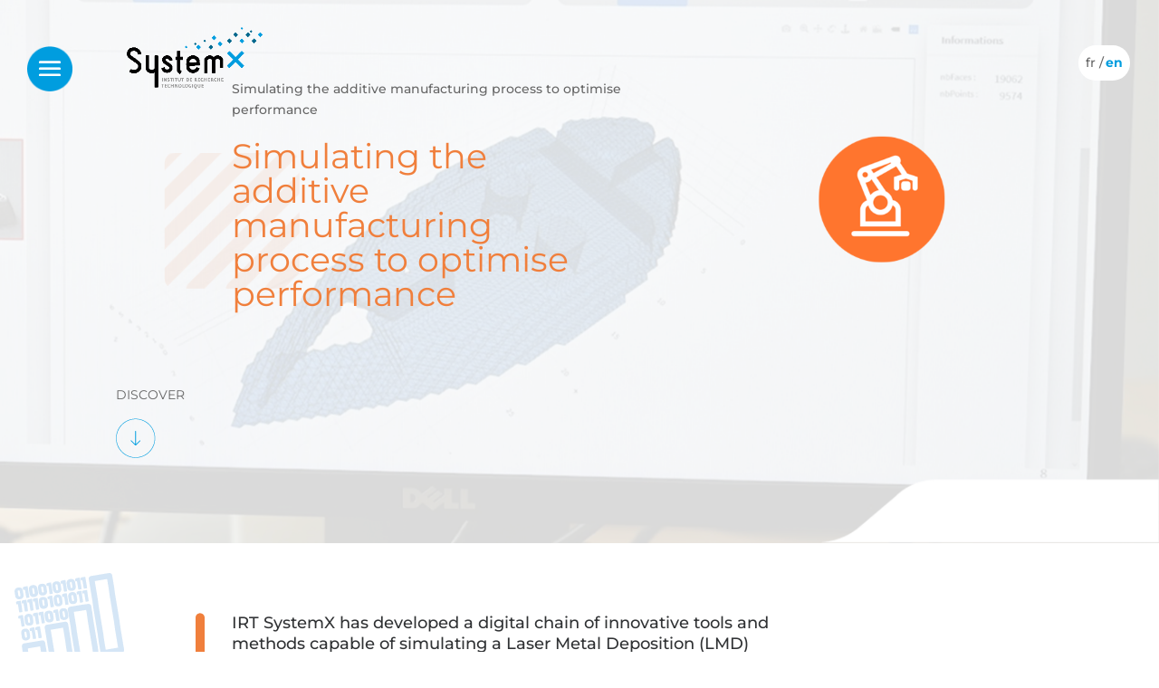

--- FILE ---
content_type: text/html; charset=UTF-8
request_url: https://cahiers-transformation-numerique.irt-systemx.fr/impacts/simulating-the-additive-manufacturing-process-to-optimise-performance/?lang=en
body_size: 18365
content:







<!DOCTYPE html>
<html lang="en-US">

<head>
    <meta charset="UTF-8" />
    <meta http-equiv="X-UA-Compatible" content="IE=edge">
    <link rel="pingback" href="https://cahiers-transformation-numerique.irt-systemx.fr/xmlrpc.php" />

    <script type="text/javascript">
        document.documentElement.className = 'js';

    </script>

    <script id="diviarea-loader">window.DiviPopupData=window.DiviAreaConfig={"zIndex":1000000,"animateSpeed":400,"triggerClassPrefix":"show-popup-","idAttrib":"data-popup","modalIndicatorClass":"is-modal","blockingIndicatorClass":"is-blocking","defaultShowCloseButton":true,"withCloseClass":"with-close","noCloseClass":"no-close","triggerCloseClass":"close","singletonClass":"single","darkModeClass":"dark","noShadowClass":"no-shadow","altCloseClass":"close-alt","popupSelector":".et_pb_section.popup","initializeOnEvent":"et_pb_after_init_modules","popupWrapperClass":"area-outer-wrap","fullHeightClass":"full-height","openPopupClass":"da-overlay-visible","overlayClass":"da-overlay","exitIndicatorClass":"on-exit","hoverTriggerClass":"on-hover","clickTriggerClass":"on-click","onExitDelay":2000,"notMobileClass":"not-mobile","notTabletClass":"not-tablet","notDesktopClass":"not-desktop","baseContext":"body","activePopupClass":"is-open","closeButtonClass":"da-close","withLoaderClass":"with-loader","debug":true,"ajaxUrl":"https:\/\/cahiers-transformation-numerique.irt-systemx.fr\/wp-admin\/admin-ajax.php","sys":[]};var divimode_loader=function(){"use strict";!function(t){t.DiviArea=t.DiviPopup={loaded:!1};var n=t.DiviArea,i=n.Hooks={},o={};function r(t,n,i){var r,e,c;if("string"==typeof t)if(o[t]){if(n)if((r=o[t])&&i)for(c=r.length;c--;)(e=r[c]).callback===n&&e.context===i&&(r[c]=!1);else for(c=r.length;c--;)r[c].callback===n&&(r[c]=!1)}else o[t]=[]}function e(t,n,i,r){if("string"==typeof t){var e={callback:n,priority:i,context:r},c=o[t];c?(c.push(e),c=function(t){var n,i,o,r,e=t.length;for(r=1;r<e;r++)for(n=t[r],i=r;i>0;i--)(o=t[i-1]).priority>n.priority&&(t[i]=o,t[i-1]=n);return t}(c)):c=[e],o[t]=c}}function c(t,n,i){"string"==typeof n&&(n=[n]);var r,e,c=[];for(r=0;r<n.length;r++)Array.prototype.push.apply(c,o[n[r]]);for(e=0;e<c.length;e++){var a=void 0;c[e]&&"function"==typeof c[e].callback&&("filter"===t?void 0!==(a=c[e].callback.apply(c[e].context,i))&&(i[0]=a):c[e].callback.apply(c[e].context,i))}if("filter"===t)return i[0]}i.silent=function(){return i},n.removeFilter=i.removeFilter=function(t,n){r(t,n)},n.removeAction=i.removeAction=function(t,n){r(t,n)},n.applyFilters=i.applyFilters=function(t){for(var n=[],i=arguments.length-1;i-- >0;)n[i]=arguments[i+1];return c("filter",t,n)},n.doAction=i.doAction=function(t){for(var n=[],i=arguments.length-1;i-- >0;)n[i]=arguments[i+1];c("action",t,n)},n.addFilter=i.addFilter=function(n,i,o,r){e(n,i,parseInt(o||10,10),r||t)},n.addAction=i.addAction=function(n,i,o,r){e(n,i,parseInt(o||10,10),r||t)},n.addActionOnce=i.addActionOnce=function(n,i,o,c){e(n,i,parseInt(o||10,10),c||t),e(n,(function(){r(n,i)}),1+parseInt(o||10,10),c||t)}}(window);return{}}();
</script><style id="et-builder-googlefonts-cached-inline">/* Original: https://fonts.googleapis.com/css?family=Montserrat:100,200,300,regular,500,600,700,800,900,100italic,200italic,300italic,italic,500italic,600italic,700italic,800italic,900italic&#038;subset=latin,latin-ext&#038;display=swap *//* User Agent: Mozilla/5.0 (Unknown; Linux x86_64) AppleWebKit/538.1 (KHTML, like Gecko) Safari/538.1 Daum/4.1 */@font-face {font-family: 'Montserrat';font-style: italic;font-weight: 100;font-display: swap;src: url(https://fonts.gstatic.com/s/montserrat/v31/JTUFjIg1_i6t8kCHKm459Wx7xQYXK0vOoz6jq6R8WXZ0ow.ttf) format('truetype');}@font-face {font-family: 'Montserrat';font-style: italic;font-weight: 200;font-display: swap;src: url(https://fonts.gstatic.com/s/montserrat/v31/JTUFjIg1_i6t8kCHKm459Wx7xQYXK0vOoz6jqyR9WXZ0ow.ttf) format('truetype');}@font-face {font-family: 'Montserrat';font-style: italic;font-weight: 300;font-display: swap;src: url(https://fonts.gstatic.com/s/montserrat/v31/JTUFjIg1_i6t8kCHKm459Wx7xQYXK0vOoz6jq_p9WXZ0ow.ttf) format('truetype');}@font-face {font-family: 'Montserrat';font-style: italic;font-weight: 400;font-display: swap;src: url(https://fonts.gstatic.com/s/montserrat/v31/JTUFjIg1_i6t8kCHKm459Wx7xQYXK0vOoz6jq6R9WXZ0ow.ttf) format('truetype');}@font-face {font-family: 'Montserrat';font-style: italic;font-weight: 500;font-display: swap;src: url(https://fonts.gstatic.com/s/montserrat/v31/JTUFjIg1_i6t8kCHKm459Wx7xQYXK0vOoz6jq5Z9WXZ0ow.ttf) format('truetype');}@font-face {font-family: 'Montserrat';font-style: italic;font-weight: 600;font-display: swap;src: url(https://fonts.gstatic.com/s/montserrat/v31/JTUFjIg1_i6t8kCHKm459Wx7xQYXK0vOoz6jq3p6WXZ0ow.ttf) format('truetype');}@font-face {font-family: 'Montserrat';font-style: italic;font-weight: 700;font-display: swap;src: url(https://fonts.gstatic.com/s/montserrat/v31/JTUFjIg1_i6t8kCHKm459Wx7xQYXK0vOoz6jq0N6WXZ0ow.ttf) format('truetype');}@font-face {font-family: 'Montserrat';font-style: italic;font-weight: 800;font-display: swap;src: url(https://fonts.gstatic.com/s/montserrat/v31/JTUFjIg1_i6t8kCHKm459Wx7xQYXK0vOoz6jqyR6WXZ0ow.ttf) format('truetype');}@font-face {font-family: 'Montserrat';font-style: italic;font-weight: 900;font-display: swap;src: url(https://fonts.gstatic.com/s/montserrat/v31/JTUFjIg1_i6t8kCHKm459Wx7xQYXK0vOoz6jqw16WXZ0ow.ttf) format('truetype');}@font-face {font-family: 'Montserrat';font-style: normal;font-weight: 100;font-display: swap;src: url(https://fonts.gstatic.com/s/montserrat/v31/JTUHjIg1_i6t8kCHKm4532VJOt5-QNFgpCtr6Xw3aX8.ttf) format('truetype');}@font-face {font-family: 'Montserrat';font-style: normal;font-weight: 200;font-display: swap;src: url(https://fonts.gstatic.com/s/montserrat/v31/JTUHjIg1_i6t8kCHKm4532VJOt5-QNFgpCvr6Hw3aX8.ttf) format('truetype');}@font-face {font-family: 'Montserrat';font-style: normal;font-weight: 300;font-display: swap;src: url(https://fonts.gstatic.com/s/montserrat/v31/JTUHjIg1_i6t8kCHKm4532VJOt5-QNFgpCs16Hw3aX8.ttf) format('truetype');}@font-face {font-family: 'Montserrat';font-style: normal;font-weight: 400;font-display: swap;src: url(https://fonts.gstatic.com/s/montserrat/v31/JTUHjIg1_i6t8kCHKm4532VJOt5-QNFgpCtr6Hw3aX8.ttf) format('truetype');}@font-face {font-family: 'Montserrat';font-style: normal;font-weight: 500;font-display: swap;src: url(https://fonts.gstatic.com/s/montserrat/v31/JTUHjIg1_i6t8kCHKm4532VJOt5-QNFgpCtZ6Hw3aX8.ttf) format('truetype');}@font-face {font-family: 'Montserrat';font-style: normal;font-weight: 600;font-display: swap;src: url(https://fonts.gstatic.com/s/montserrat/v31/JTUHjIg1_i6t8kCHKm4532VJOt5-QNFgpCu173w3aX8.ttf) format('truetype');}@font-face {font-family: 'Montserrat';font-style: normal;font-weight: 700;font-display: swap;src: url(https://fonts.gstatic.com/s/montserrat/v31/JTUHjIg1_i6t8kCHKm4532VJOt5-QNFgpCuM73w3aX8.ttf) format('truetype');}@font-face {font-family: 'Montserrat';font-style: normal;font-weight: 800;font-display: swap;src: url(https://fonts.gstatic.com/s/montserrat/v31/JTUHjIg1_i6t8kCHKm4532VJOt5-QNFgpCvr73w3aX8.ttf) format('truetype');}@font-face {font-family: 'Montserrat';font-style: normal;font-weight: 900;font-display: swap;src: url(https://fonts.gstatic.com/s/montserrat/v31/JTUHjIg1_i6t8kCHKm4532VJOt5-QNFgpCvC73w3aX8.ttf) format('truetype');}/* User Agent: Mozilla/5.0 (Windows NT 6.1; WOW64; rv:27.0) Gecko/20100101 Firefox/27.0 */@font-face {font-family: 'Montserrat';font-style: italic;font-weight: 100;font-display: swap;src: url(https://fonts.gstatic.com/l/font?kit=JTUFjIg1_i6t8kCHKm459Wx7xQYXK0vOoz6jq6R8WXZ0oA&skey=2d3c1187d5eede0f&v=v31) format('woff');}@font-face {font-family: 'Montserrat';font-style: italic;font-weight: 200;font-display: swap;src: url(https://fonts.gstatic.com/l/font?kit=JTUFjIg1_i6t8kCHKm459Wx7xQYXK0vOoz6jqyR9WXZ0oA&skey=2d3c1187d5eede0f&v=v31) format('woff');}@font-face {font-family: 'Montserrat';font-style: italic;font-weight: 300;font-display: swap;src: url(https://fonts.gstatic.com/l/font?kit=JTUFjIg1_i6t8kCHKm459Wx7xQYXK0vOoz6jq_p9WXZ0oA&skey=2d3c1187d5eede0f&v=v31) format('woff');}@font-face {font-family: 'Montserrat';font-style: italic;font-weight: 400;font-display: swap;src: url(https://fonts.gstatic.com/l/font?kit=JTUFjIg1_i6t8kCHKm459Wx7xQYXK0vOoz6jq6R9WXZ0oA&skey=2d3c1187d5eede0f&v=v31) format('woff');}@font-face {font-family: 'Montserrat';font-style: italic;font-weight: 500;font-display: swap;src: url(https://fonts.gstatic.com/l/font?kit=JTUFjIg1_i6t8kCHKm459Wx7xQYXK0vOoz6jq5Z9WXZ0oA&skey=2d3c1187d5eede0f&v=v31) format('woff');}@font-face {font-family: 'Montserrat';font-style: italic;font-weight: 600;font-display: swap;src: url(https://fonts.gstatic.com/l/font?kit=JTUFjIg1_i6t8kCHKm459Wx7xQYXK0vOoz6jq3p6WXZ0oA&skey=2d3c1187d5eede0f&v=v31) format('woff');}@font-face {font-family: 'Montserrat';font-style: italic;font-weight: 700;font-display: swap;src: url(https://fonts.gstatic.com/l/font?kit=JTUFjIg1_i6t8kCHKm459Wx7xQYXK0vOoz6jq0N6WXZ0oA&skey=2d3c1187d5eede0f&v=v31) format('woff');}@font-face {font-family: 'Montserrat';font-style: italic;font-weight: 800;font-display: swap;src: url(https://fonts.gstatic.com/l/font?kit=JTUFjIg1_i6t8kCHKm459Wx7xQYXK0vOoz6jqyR6WXZ0oA&skey=2d3c1187d5eede0f&v=v31) format('woff');}@font-face {font-family: 'Montserrat';font-style: italic;font-weight: 900;font-display: swap;src: url(https://fonts.gstatic.com/l/font?kit=JTUFjIg1_i6t8kCHKm459Wx7xQYXK0vOoz6jqw16WXZ0oA&skey=2d3c1187d5eede0f&v=v31) format('woff');}@font-face {font-family: 'Montserrat';font-style: normal;font-weight: 100;font-display: swap;src: url(https://fonts.gstatic.com/l/font?kit=JTUHjIg1_i6t8kCHKm4532VJOt5-QNFgpCtr6Xw3aXw&skey=7bc19f711c0de8f&v=v31) format('woff');}@font-face {font-family: 'Montserrat';font-style: normal;font-weight: 200;font-display: swap;src: url(https://fonts.gstatic.com/l/font?kit=JTUHjIg1_i6t8kCHKm4532VJOt5-QNFgpCvr6Hw3aXw&skey=7bc19f711c0de8f&v=v31) format('woff');}@font-face {font-family: 'Montserrat';font-style: normal;font-weight: 300;font-display: swap;src: url(https://fonts.gstatic.com/l/font?kit=JTUHjIg1_i6t8kCHKm4532VJOt5-QNFgpCs16Hw3aXw&skey=7bc19f711c0de8f&v=v31) format('woff');}@font-face {font-family: 'Montserrat';font-style: normal;font-weight: 400;font-display: swap;src: url(https://fonts.gstatic.com/l/font?kit=JTUHjIg1_i6t8kCHKm4532VJOt5-QNFgpCtr6Hw3aXw&skey=7bc19f711c0de8f&v=v31) format('woff');}@font-face {font-family: 'Montserrat';font-style: normal;font-weight: 500;font-display: swap;src: url(https://fonts.gstatic.com/l/font?kit=JTUHjIg1_i6t8kCHKm4532VJOt5-QNFgpCtZ6Hw3aXw&skey=7bc19f711c0de8f&v=v31) format('woff');}@font-face {font-family: 'Montserrat';font-style: normal;font-weight: 600;font-display: swap;src: url(https://fonts.gstatic.com/l/font?kit=JTUHjIg1_i6t8kCHKm4532VJOt5-QNFgpCu173w3aXw&skey=7bc19f711c0de8f&v=v31) format('woff');}@font-face {font-family: 'Montserrat';font-style: normal;font-weight: 700;font-display: swap;src: url(https://fonts.gstatic.com/l/font?kit=JTUHjIg1_i6t8kCHKm4532VJOt5-QNFgpCuM73w3aXw&skey=7bc19f711c0de8f&v=v31) format('woff');}@font-face {font-family: 'Montserrat';font-style: normal;font-weight: 800;font-display: swap;src: url(https://fonts.gstatic.com/l/font?kit=JTUHjIg1_i6t8kCHKm4532VJOt5-QNFgpCvr73w3aXw&skey=7bc19f711c0de8f&v=v31) format('woff');}@font-face {font-family: 'Montserrat';font-style: normal;font-weight: 900;font-display: swap;src: url(https://fonts.gstatic.com/l/font?kit=JTUHjIg1_i6t8kCHKm4532VJOt5-QNFgpCvC73w3aXw&skey=7bc19f711c0de8f&v=v31) format('woff');}/* User Agent: Mozilla/5.0 (Windows NT 6.3; rv:39.0) Gecko/20100101 Firefox/39.0 */@font-face {font-family: 'Montserrat';font-style: italic;font-weight: 100;font-display: swap;src: url(https://fonts.gstatic.com/s/montserrat/v31/JTUFjIg1_i6t8kCHKm459Wx7xQYXK0vOoz6jq6R8WXZ0pg.woff2) format('woff2');}@font-face {font-family: 'Montserrat';font-style: italic;font-weight: 200;font-display: swap;src: url(https://fonts.gstatic.com/s/montserrat/v31/JTUFjIg1_i6t8kCHKm459Wx7xQYXK0vOoz6jqyR9WXZ0pg.woff2) format('woff2');}@font-face {font-family: 'Montserrat';font-style: italic;font-weight: 300;font-display: swap;src: url(https://fonts.gstatic.com/s/montserrat/v31/JTUFjIg1_i6t8kCHKm459Wx7xQYXK0vOoz6jq_p9WXZ0pg.woff2) format('woff2');}@font-face {font-family: 'Montserrat';font-style: italic;font-weight: 400;font-display: swap;src: url(https://fonts.gstatic.com/s/montserrat/v31/JTUFjIg1_i6t8kCHKm459Wx7xQYXK0vOoz6jq6R9WXZ0pg.woff2) format('woff2');}@font-face {font-family: 'Montserrat';font-style: italic;font-weight: 500;font-display: swap;src: url(https://fonts.gstatic.com/s/montserrat/v31/JTUFjIg1_i6t8kCHKm459Wx7xQYXK0vOoz6jq5Z9WXZ0pg.woff2) format('woff2');}@font-face {font-family: 'Montserrat';font-style: italic;font-weight: 600;font-display: swap;src: url(https://fonts.gstatic.com/s/montserrat/v31/JTUFjIg1_i6t8kCHKm459Wx7xQYXK0vOoz6jq3p6WXZ0pg.woff2) format('woff2');}@font-face {font-family: 'Montserrat';font-style: italic;font-weight: 700;font-display: swap;src: url(https://fonts.gstatic.com/s/montserrat/v31/JTUFjIg1_i6t8kCHKm459Wx7xQYXK0vOoz6jq0N6WXZ0pg.woff2) format('woff2');}@font-face {font-family: 'Montserrat';font-style: italic;font-weight: 800;font-display: swap;src: url(https://fonts.gstatic.com/s/montserrat/v31/JTUFjIg1_i6t8kCHKm459Wx7xQYXK0vOoz6jqyR6WXZ0pg.woff2) format('woff2');}@font-face {font-family: 'Montserrat';font-style: italic;font-weight: 900;font-display: swap;src: url(https://fonts.gstatic.com/s/montserrat/v31/JTUFjIg1_i6t8kCHKm459Wx7xQYXK0vOoz6jqw16WXZ0pg.woff2) format('woff2');}@font-face {font-family: 'Montserrat';font-style: normal;font-weight: 100;font-display: swap;src: url(https://fonts.gstatic.com/s/montserrat/v31/JTUHjIg1_i6t8kCHKm4532VJOt5-QNFgpCtr6Xw3aXo.woff2) format('woff2');}@font-face {font-family: 'Montserrat';font-style: normal;font-weight: 200;font-display: swap;src: url(https://fonts.gstatic.com/s/montserrat/v31/JTUHjIg1_i6t8kCHKm4532VJOt5-QNFgpCvr6Hw3aXo.woff2) format('woff2');}@font-face {font-family: 'Montserrat';font-style: normal;font-weight: 300;font-display: swap;src: url(https://fonts.gstatic.com/s/montserrat/v31/JTUHjIg1_i6t8kCHKm4532VJOt5-QNFgpCs16Hw3aXo.woff2) format('woff2');}@font-face {font-family: 'Montserrat';font-style: normal;font-weight: 400;font-display: swap;src: url(https://fonts.gstatic.com/s/montserrat/v31/JTUHjIg1_i6t8kCHKm4532VJOt5-QNFgpCtr6Hw3aXo.woff2) format('woff2');}@font-face {font-family: 'Montserrat';font-style: normal;font-weight: 500;font-display: swap;src: url(https://fonts.gstatic.com/s/montserrat/v31/JTUHjIg1_i6t8kCHKm4532VJOt5-QNFgpCtZ6Hw3aXo.woff2) format('woff2');}@font-face {font-family: 'Montserrat';font-style: normal;font-weight: 600;font-display: swap;src: url(https://fonts.gstatic.com/s/montserrat/v31/JTUHjIg1_i6t8kCHKm4532VJOt5-QNFgpCu173w3aXo.woff2) format('woff2');}@font-face {font-family: 'Montserrat';font-style: normal;font-weight: 700;font-display: swap;src: url(https://fonts.gstatic.com/s/montserrat/v31/JTUHjIg1_i6t8kCHKm4532VJOt5-QNFgpCuM73w3aXo.woff2) format('woff2');}@font-face {font-family: 'Montserrat';font-style: normal;font-weight: 800;font-display: swap;src: url(https://fonts.gstatic.com/s/montserrat/v31/JTUHjIg1_i6t8kCHKm4532VJOt5-QNFgpCvr73w3aXo.woff2) format('woff2');}@font-face {font-family: 'Montserrat';font-style: normal;font-weight: 900;font-display: swap;src: url(https://fonts.gstatic.com/s/montserrat/v31/JTUHjIg1_i6t8kCHKm4532VJOt5-QNFgpCvC73w3aXo.woff2) format('woff2');}</style><meta name='robots' content='index, follow, max-image-preview:large, max-snippet:-1, max-video-preview:-1' />
<script type="text/javascript">
			let jqueryParams=[],jQuery=function(r){return jqueryParams=[...jqueryParams,r],jQuery},$=function(r){return jqueryParams=[...jqueryParams,r],$};window.jQuery=jQuery,window.$=jQuery;let customHeadScripts=!1;jQuery.fn=jQuery.prototype={},$.fn=jQuery.prototype={},jQuery.noConflict=function(r){if(window.jQuery)return jQuery=window.jQuery,$=window.jQuery,customHeadScripts=!0,jQuery.noConflict},jQuery.ready=function(r){jqueryParams=[...jqueryParams,r]},$.ready=function(r){jqueryParams=[...jqueryParams,r]},jQuery.load=function(r){jqueryParams=[...jqueryParams,r]},$.load=function(r){jqueryParams=[...jqueryParams,r]},jQuery.fn.ready=function(r){jqueryParams=[...jqueryParams,r]},$.fn.ready=function(r){jqueryParams=[...jqueryParams,r]};</script>
	<!-- This site is optimized with the Yoast SEO plugin v26.7 - https://yoast.com/wordpress/plugins/seo/ -->
	<title>Simulating the additive manufacturing process to optimise performance - Cahiers de Transformation Numérique - IRT SystemX</title>
	<link rel="canonical" href="https://cahiers-transformation-numerique.irt-systemx.fr/impacts/simulating-the-additive-manufacturing-process-to-optimise-performance/?lang=en" />
	<meta property="og:locale" content="en_US" />
	<meta property="og:type" content="article" />
	<meta property="og:title" content="Simulating the additive manufacturing process to optimise performance - Cahiers de Transformation Numérique - IRT SystemX" />
	<meta property="og:url" content="https://cahiers-transformation-numerique.irt-systemx.fr/impacts/simulating-the-additive-manufacturing-process-to-optimise-performance/?lang=en" />
	<meta property="og:site_name" content="Cahiers de Transformation Numérique - IRT SystemX" />
	<meta property="article:modified_time" content="2022-12-19T16:08:57+00:00" />
	<meta property="og:image" content="https://cahiers-transformation-numerique.irt-systemx.fr/wp-content/uploads/2022/09/Capture-décran-2022-09-22-à-09.31.23-1024x674.png" />
	<meta property="og:image:width" content="1024" />
	<meta property="og:image:height" content="674" />
	<meta property="og:image:type" content="image/png" />
	<meta name="twitter:card" content="summary_large_image" />
	<meta name="twitter:label1" content="Est. reading time" />
	<meta name="twitter:data1" content="19 minutes" />
	<script type="application/ld+json" class="yoast-schema-graph">{"@context":"https://schema.org","@graph":[{"@type":"WebPage","@id":"https://cahiers-transformation-numerique.irt-systemx.fr/impacts/simulating-the-additive-manufacturing-process-to-optimise-performance/?lang=en","url":"https://cahiers-transformation-numerique.irt-systemx.fr/impacts/simulating-the-additive-manufacturing-process-to-optimise-performance/?lang=en","name":"Simulating the additive manufacturing process to optimise performance - Cahiers de Transformation Numérique - IRT SystemX","isPartOf":{"@id":"https://cahiers-transformation-numerique.irt-systemx.fr/?lang=en#website"},"primaryImageOfPage":{"@id":"https://cahiers-transformation-numerique.irt-systemx.fr/impacts/simulating-the-additive-manufacturing-process-to-optimise-performance/?lang=en#primaryimage"},"image":{"@id":"https://cahiers-transformation-numerique.irt-systemx.fr/impacts/simulating-the-additive-manufacturing-process-to-optimise-performance/?lang=en#primaryimage"},"thumbnailUrl":"https://cahiers-transformation-numerique.irt-systemx.fr/wp-content/uploads/2022/09/Capture-décran-2022-09-22-à-09.31.23.png","datePublished":"2022-12-19T16:04:24+00:00","dateModified":"2022-12-19T16:08:57+00:00","breadcrumb":{"@id":"https://cahiers-transformation-numerique.irt-systemx.fr/impacts/simulating-the-additive-manufacturing-process-to-optimise-performance/?lang=en#breadcrumb"},"inLanguage":"en-US","potentialAction":[{"@type":"ReadAction","target":["https://cahiers-transformation-numerique.irt-systemx.fr/impacts/simulating-the-additive-manufacturing-process-to-optimise-performance/?lang=en"]}]},{"@type":"ImageObject","inLanguage":"en-US","@id":"https://cahiers-transformation-numerique.irt-systemx.fr/impacts/simulating-the-additive-manufacturing-process-to-optimise-performance/?lang=en#primaryimage","url":"https://cahiers-transformation-numerique.irt-systemx.fr/wp-content/uploads/2022/09/Capture-décran-2022-09-22-à-09.31.23.png","contentUrl":"https://cahiers-transformation-numerique.irt-systemx.fr/wp-content/uploads/2022/09/Capture-décran-2022-09-22-à-09.31.23.png","width":1734,"height":1142},{"@type":"BreadcrumbList","@id":"https://cahiers-transformation-numerique.irt-systemx.fr/impacts/simulating-the-additive-manufacturing-process-to-optimise-performance/?lang=en#breadcrumb","itemListElement":[{"@type":"ListItem","position":1,"name":"Accueil","item":"https://cahiers-transformation-numerique.irt-systemx.fr/?page_id=3363&lang=en"},{"@type":"ListItem","position":2,"name":"Impacts","item":"https://cahiers-transformation-numerique.irt-systemx.fr/impacts/?lang=en"},{"@type":"ListItem","position":3,"name":"Simulating the additive manufacturing process to optimise performance"}]},{"@type":"WebSite","@id":"https://cahiers-transformation-numerique.irt-systemx.fr/?lang=en#website","url":"https://cahiers-transformation-numerique.irt-systemx.fr/?lang=en","name":"Cahiers de Transformation Numérique - IRT SystemX","description":"Un site utilisant WordPress","potentialAction":[{"@type":"SearchAction","target":{"@type":"EntryPoint","urlTemplate":"https://cahiers-transformation-numerique.irt-systemx.fr/?lang=en?s={search_term_string}"},"query-input":{"@type":"PropertyValueSpecification","valueRequired":true,"valueName":"search_term_string"}}],"inLanguage":"en-US"}]}</script>
	<!-- / Yoast SEO plugin. -->



<link rel="alternate" type="application/rss+xml" title="Cahiers de Transformation Numérique - IRT SystemX &raquo; Feed" href="https://cahiers-transformation-numerique.irt-systemx.fr/feed/?lang=en" />
<link rel="alternate" type="application/rss+xml" title="Cahiers de Transformation Numérique - IRT SystemX &raquo; Comments Feed" href="https://cahiers-transformation-numerique.irt-systemx.fr/comments/feed/?lang=en" />
<link rel="alternate" title="oEmbed (JSON)" type="application/json+oembed" href="https://cahiers-transformation-numerique.irt-systemx.fr/wp-json/oembed/1.0/embed?url=https%3A%2F%2Fcahiers-transformation-numerique.irt-systemx.fr%2Fimpacts%2Fsimulating-the-additive-manufacturing-process-to-optimise-performance%2F%3Flang%3Den" />
<link rel="alternate" title="oEmbed (XML)" type="text/xml+oembed" href="https://cahiers-transformation-numerique.irt-systemx.fr/wp-json/oembed/1.0/embed?url=https%3A%2F%2Fcahiers-transformation-numerique.irt-systemx.fr%2Fimpacts%2Fsimulating-the-additive-manufacturing-process-to-optimise-performance%2F%3Flang%3Den&#038;format=xml" />
<meta content="System x v.4.9.4" name="generator"/><link rel='stylesheet' id='dcl-slick-css' href='https://cahiers-transformation-numerique.irt-systemx.fr/wp-content/plugins/wow-carousel-for-divi-lite/assets/libs/slick/slick.min.css?ver=2.1.5' type='text/css' media='all' />
<link rel='stylesheet' id='dcl-magnific-css' href='https://cahiers-transformation-numerique.irt-systemx.fr/wp-content/plugins/wow-carousel-for-divi-lite/assets/libs/magnific/magnific-popup.min.css?ver=2.1.5' type='text/css' media='all' />
<link rel='stylesheet' id='dcl-frontend-styles-css' href='https://cahiers-transformation-numerique.irt-systemx.fr/wp-content/plugins/wow-carousel-for-divi-lite/dist/frontend-styles.css?ver=09aba2ca7cf4584ffad0' type='text/css' media='all' />
<link rel='stylesheet' id='wpml-legacy-horizontal-list-0-css' href='https://cahiers-transformation-numerique.irt-systemx.fr/wp-content/plugins/sitepress-multilingual-cms/templates/language-switchers/legacy-list-horizontal/style.min.css?ver=1' type='text/css' media='all' />
<link rel='stylesheet' id='css-divi-area-css' href='https://cahiers-transformation-numerique.irt-systemx.fr/wp-content/plugins/popups-for-divi/styles/front.min.css?ver=3.2.3' type='text/css' media='all' />
<style id='css-divi-area-inline-css' type='text/css'>
.et_pb_section.popup{display:none}
/*# sourceURL=css-divi-area-inline-css */
</style>
<link rel='stylesheet' id='css-divi-area-popuphidden-css' href='https://cahiers-transformation-numerique.irt-systemx.fr/wp-content/plugins/popups-for-divi/styles/front-popuphidden.min.css?ver=3.2.3' type='text/css' media='all' />
<link rel='stylesheet' id='dp-portfolio-posts-pro-styles-css' href='https://cahiers-transformation-numerique.irt-systemx.fr/wp-content/plugins/dp-portfolio-posts-pro/styles/style.min.css?ver=4.2.2' type='text/css' media='all' />
<link rel='stylesheet' id='divi-style-parent-css' href='https://cahiers-transformation-numerique.irt-systemx.fr/wp-content/themes/Divi/style-static-cpt.min.css?ver=4.27.5' type='text/css' media='all' />
<link rel='stylesheet' id='style-add-css' href='https://cahiers-transformation-numerique.irt-systemx.fr/wp-content/themes/system-x/add.css?ver=927938' type='text/css' media='all' />
<link rel='stylesheet' id='divi-style-css' href='https://cahiers-transformation-numerique.irt-systemx.fr/wp-content/themes/system-x/style.css?ver=4.27.5' type='text/css' media='all' />
<script type="text/javascript" src="https://cahiers-transformation-numerique.irt-systemx.fr/wp-content/plugins/ParticleJs-WP-Plugin-master//includes/particles.js?ver=927938" id="iw_particleJs-js"></script>
<script type="text/javascript" src="https://cahiers-transformation-numerique.irt-systemx.fr/wp-content/plugins/popups-for-divi/scripts/ie-compat.min.js?ver=3.2.3" id="dap-ie-js"></script>
<link rel="https://api.w.org/" href="https://cahiers-transformation-numerique.irt-systemx.fr/wp-json/" /><link rel="alternate" title="JSON" type="application/json" href="https://cahiers-transformation-numerique.irt-systemx.fr/wp-json/wp/v2/impacts/30148" /><link rel="EditURI" type="application/rsd+xml" title="RSD" href="https://cahiers-transformation-numerique.irt-systemx.fr/xmlrpc.php?rsd" />

<link rel='shortlink' href='https://cahiers-transformation-numerique.irt-systemx.fr/?p=30148&#038;lang=en' />
<!-- start Simple Custom CSS and JS -->
<script type="text/javascript">
 
$( document ).ready(function() {
	var container = $('.et_pb_module_inner');
	container.each(function(){
		var count = $(this).children().length;
		
		console.log(count);
		if(count == 2){
			$(this).addClass('oneItem');
		}
		if(count == 3){
			$(this).addClass('twoItem');
		}
		if(count <= 4){
			$(this).addClass('sup3');
		}
	});
	$('.customSlider:has(div.sup3)').addClass('hideFleche');
	$('.customSlider:has(h1.not-found-title)').hide();
	
	$('.et_pb_dpblog_portfolio').scroll(function() {
		var scrollLeft = this.scrollLeft;
		var sliderWidth = $(this).width();
		var containerWidth = jQuery(".et_pb_module_inner", this).width();
		var totalScroll = containerWidth - sliderWidth;
		if(scrollLeft > 0){
			$(this).addClass('showLeft');
			$('.customSlider:has(.showLeft)').addClass('afficheGauche');
		   if (scrollLeft == totalScroll) {
			$(this).addClass('hideRight');
			$('.customSlider:has(.hideRight)').addClass('cacheDroite');
			}
		} else {
			$(this).removeClass('showLeft');
			$('.customSlider').removeClass('afficheGauche');
			$('.customSlider').removeClass('cacheDroite');
			$(this).removeClass('hideRight');
		};
		
		
	});
	

	
});





</script>
<!-- end Simple Custom CSS and JS -->
<!-- start Simple Custom CSS and JS -->
<script type="text/javascript">
 

window.axeptioSettings = {
  clientId: "60a75abe53946911d5569d8c",
  cookiesVersion: "cahiers-transformation-numerique-systemx-base",
};
 
(function(d, s) {
  var t = d.getElementsByTagName(s)[0], e = d.createElement(s);
  e.async = true; e.src = "//static.axept.io/sdk.js";
  t.parentNode.insertBefore(e, t);
})(document, "script");</script>
<!-- end Simple Custom CSS and JS -->
<style type="text/css" id="bloody-hamburger-color">
    .mobile_menu_bar:before {
        color: #7EBEC5 !important;
    }

</style>
<meta name="viewport" content="width=device-width, initial-scale=1.0, maximum-scale=1.0, user-scalable=0" /><link rel="stylesheet" href="https://unpkg.com/swiper/swiper-bundle.css">
<link rel="stylesheet" href="https://unpkg.com/swiper/swiper-bundle.min.css">

<script src="https://unpkg.com/swiper/swiper-bundle.js"></script>
<script src="https://unpkg.com/swiper/swiper-bundle.min.js"></script>
<link rel="stylesheet" href="https://cdnjs.cloudflare.com/ajax/libs/font-awesome/6.1.2/css/all.min.css" integrity="sha512-1sCRPdkRXhBV2PBLUdRb4tMg1w2YPf37qatUFeS7zlBy7jJI8Lf4VHwWfZZfpXtYSLy85pkm9GaYVYMfw5BC1A==" crossorigin="anonymous" referrerpolicy="no-referrer"><link rel="stylesheet" id="et-core-unified-cpt-30148-cached-inline-styles" href="https://cahiers-transformation-numerique.irt-systemx.fr/wp-content/et-cache/30148/et-core-unified-cpt-30148.min.css?ver=1765291862" /><link rel="stylesheet" id="et-core-unified-30148-cached-inline-styles" href="https://cahiers-transformation-numerique.irt-systemx.fr/wp-content/et-cache/30148/et-core-unified-30148.min.css?ver=1765291862" />    <link rel="shortcut icon" href="https://www.irt-systemx.fr/wp-content/themes/systemx/assets/icons/sx-favicon-16px.ico">

    <!-- Global site tag (gtag.js) - Google Analytics -->
    <script async src="https://www.googletagmanager.com/gtag/js?id=G-MD2WJZTFZB"></script>
    <script>
        window.dataLayer = window.dataLayer || [];
  function gtag(){dataLayer.push(arguments);}
  gtag('js', new Date());

  gtag('config', 'G-MD2WJZTFZB');
</script>
<style id='global-styles-inline-css' type='text/css'>
:root{--wp--preset--aspect-ratio--square: 1;--wp--preset--aspect-ratio--4-3: 4/3;--wp--preset--aspect-ratio--3-4: 3/4;--wp--preset--aspect-ratio--3-2: 3/2;--wp--preset--aspect-ratio--2-3: 2/3;--wp--preset--aspect-ratio--16-9: 16/9;--wp--preset--aspect-ratio--9-16: 9/16;--wp--preset--color--black: #000000;--wp--preset--color--cyan-bluish-gray: #abb8c3;--wp--preset--color--white: #ffffff;--wp--preset--color--pale-pink: #f78da7;--wp--preset--color--vivid-red: #cf2e2e;--wp--preset--color--luminous-vivid-orange: #ff6900;--wp--preset--color--luminous-vivid-amber: #fcb900;--wp--preset--color--light-green-cyan: #7bdcb5;--wp--preset--color--vivid-green-cyan: #00d084;--wp--preset--color--pale-cyan-blue: #8ed1fc;--wp--preset--color--vivid-cyan-blue: #0693e3;--wp--preset--color--vivid-purple: #9b51e0;--wp--preset--gradient--vivid-cyan-blue-to-vivid-purple: linear-gradient(135deg,rgb(6,147,227) 0%,rgb(155,81,224) 100%);--wp--preset--gradient--light-green-cyan-to-vivid-green-cyan: linear-gradient(135deg,rgb(122,220,180) 0%,rgb(0,208,130) 100%);--wp--preset--gradient--luminous-vivid-amber-to-luminous-vivid-orange: linear-gradient(135deg,rgb(252,185,0) 0%,rgb(255,105,0) 100%);--wp--preset--gradient--luminous-vivid-orange-to-vivid-red: linear-gradient(135deg,rgb(255,105,0) 0%,rgb(207,46,46) 100%);--wp--preset--gradient--very-light-gray-to-cyan-bluish-gray: linear-gradient(135deg,rgb(238,238,238) 0%,rgb(169,184,195) 100%);--wp--preset--gradient--cool-to-warm-spectrum: linear-gradient(135deg,rgb(74,234,220) 0%,rgb(151,120,209) 20%,rgb(207,42,186) 40%,rgb(238,44,130) 60%,rgb(251,105,98) 80%,rgb(254,248,76) 100%);--wp--preset--gradient--blush-light-purple: linear-gradient(135deg,rgb(255,206,236) 0%,rgb(152,150,240) 100%);--wp--preset--gradient--blush-bordeaux: linear-gradient(135deg,rgb(254,205,165) 0%,rgb(254,45,45) 50%,rgb(107,0,62) 100%);--wp--preset--gradient--luminous-dusk: linear-gradient(135deg,rgb(255,203,112) 0%,rgb(199,81,192) 50%,rgb(65,88,208) 100%);--wp--preset--gradient--pale-ocean: linear-gradient(135deg,rgb(255,245,203) 0%,rgb(182,227,212) 50%,rgb(51,167,181) 100%);--wp--preset--gradient--electric-grass: linear-gradient(135deg,rgb(202,248,128) 0%,rgb(113,206,126) 100%);--wp--preset--gradient--midnight: linear-gradient(135deg,rgb(2,3,129) 0%,rgb(40,116,252) 100%);--wp--preset--font-size--small: 13px;--wp--preset--font-size--medium: 20px;--wp--preset--font-size--large: 36px;--wp--preset--font-size--x-large: 42px;--wp--preset--spacing--20: 0.44rem;--wp--preset--spacing--30: 0.67rem;--wp--preset--spacing--40: 1rem;--wp--preset--spacing--50: 1.5rem;--wp--preset--spacing--60: 2.25rem;--wp--preset--spacing--70: 3.38rem;--wp--preset--spacing--80: 5.06rem;--wp--preset--shadow--natural: 6px 6px 9px rgba(0, 0, 0, 0.2);--wp--preset--shadow--deep: 12px 12px 50px rgba(0, 0, 0, 0.4);--wp--preset--shadow--sharp: 6px 6px 0px rgba(0, 0, 0, 0.2);--wp--preset--shadow--outlined: 6px 6px 0px -3px rgb(255, 255, 255), 6px 6px rgb(0, 0, 0);--wp--preset--shadow--crisp: 6px 6px 0px rgb(0, 0, 0);}:root { --wp--style--global--content-size: 823px;--wp--style--global--wide-size: 1080px; }:where(body) { margin: 0; }.wp-site-blocks > .alignleft { float: left; margin-right: 2em; }.wp-site-blocks > .alignright { float: right; margin-left: 2em; }.wp-site-blocks > .aligncenter { justify-content: center; margin-left: auto; margin-right: auto; }:where(.is-layout-flex){gap: 0.5em;}:where(.is-layout-grid){gap: 0.5em;}.is-layout-flow > .alignleft{float: left;margin-inline-start: 0;margin-inline-end: 2em;}.is-layout-flow > .alignright{float: right;margin-inline-start: 2em;margin-inline-end: 0;}.is-layout-flow > .aligncenter{margin-left: auto !important;margin-right: auto !important;}.is-layout-constrained > .alignleft{float: left;margin-inline-start: 0;margin-inline-end: 2em;}.is-layout-constrained > .alignright{float: right;margin-inline-start: 2em;margin-inline-end: 0;}.is-layout-constrained > .aligncenter{margin-left: auto !important;margin-right: auto !important;}.is-layout-constrained > :where(:not(.alignleft):not(.alignright):not(.alignfull)){max-width: var(--wp--style--global--content-size);margin-left: auto !important;margin-right: auto !important;}.is-layout-constrained > .alignwide{max-width: var(--wp--style--global--wide-size);}body .is-layout-flex{display: flex;}.is-layout-flex{flex-wrap: wrap;align-items: center;}.is-layout-flex > :is(*, div){margin: 0;}body .is-layout-grid{display: grid;}.is-layout-grid > :is(*, div){margin: 0;}body{padding-top: 0px;padding-right: 0px;padding-bottom: 0px;padding-left: 0px;}:root :where(.wp-element-button, .wp-block-button__link){background-color: #32373c;border-width: 0;color: #fff;font-family: inherit;font-size: inherit;font-style: inherit;font-weight: inherit;letter-spacing: inherit;line-height: inherit;padding-top: calc(0.667em + 2px);padding-right: calc(1.333em + 2px);padding-bottom: calc(0.667em + 2px);padding-left: calc(1.333em + 2px);text-decoration: none;text-transform: inherit;}.has-black-color{color: var(--wp--preset--color--black) !important;}.has-cyan-bluish-gray-color{color: var(--wp--preset--color--cyan-bluish-gray) !important;}.has-white-color{color: var(--wp--preset--color--white) !important;}.has-pale-pink-color{color: var(--wp--preset--color--pale-pink) !important;}.has-vivid-red-color{color: var(--wp--preset--color--vivid-red) !important;}.has-luminous-vivid-orange-color{color: var(--wp--preset--color--luminous-vivid-orange) !important;}.has-luminous-vivid-amber-color{color: var(--wp--preset--color--luminous-vivid-amber) !important;}.has-light-green-cyan-color{color: var(--wp--preset--color--light-green-cyan) !important;}.has-vivid-green-cyan-color{color: var(--wp--preset--color--vivid-green-cyan) !important;}.has-pale-cyan-blue-color{color: var(--wp--preset--color--pale-cyan-blue) !important;}.has-vivid-cyan-blue-color{color: var(--wp--preset--color--vivid-cyan-blue) !important;}.has-vivid-purple-color{color: var(--wp--preset--color--vivid-purple) !important;}.has-black-background-color{background-color: var(--wp--preset--color--black) !important;}.has-cyan-bluish-gray-background-color{background-color: var(--wp--preset--color--cyan-bluish-gray) !important;}.has-white-background-color{background-color: var(--wp--preset--color--white) !important;}.has-pale-pink-background-color{background-color: var(--wp--preset--color--pale-pink) !important;}.has-vivid-red-background-color{background-color: var(--wp--preset--color--vivid-red) !important;}.has-luminous-vivid-orange-background-color{background-color: var(--wp--preset--color--luminous-vivid-orange) !important;}.has-luminous-vivid-amber-background-color{background-color: var(--wp--preset--color--luminous-vivid-amber) !important;}.has-light-green-cyan-background-color{background-color: var(--wp--preset--color--light-green-cyan) !important;}.has-vivid-green-cyan-background-color{background-color: var(--wp--preset--color--vivid-green-cyan) !important;}.has-pale-cyan-blue-background-color{background-color: var(--wp--preset--color--pale-cyan-blue) !important;}.has-vivid-cyan-blue-background-color{background-color: var(--wp--preset--color--vivid-cyan-blue) !important;}.has-vivid-purple-background-color{background-color: var(--wp--preset--color--vivid-purple) !important;}.has-black-border-color{border-color: var(--wp--preset--color--black) !important;}.has-cyan-bluish-gray-border-color{border-color: var(--wp--preset--color--cyan-bluish-gray) !important;}.has-white-border-color{border-color: var(--wp--preset--color--white) !important;}.has-pale-pink-border-color{border-color: var(--wp--preset--color--pale-pink) !important;}.has-vivid-red-border-color{border-color: var(--wp--preset--color--vivid-red) !important;}.has-luminous-vivid-orange-border-color{border-color: var(--wp--preset--color--luminous-vivid-orange) !important;}.has-luminous-vivid-amber-border-color{border-color: var(--wp--preset--color--luminous-vivid-amber) !important;}.has-light-green-cyan-border-color{border-color: var(--wp--preset--color--light-green-cyan) !important;}.has-vivid-green-cyan-border-color{border-color: var(--wp--preset--color--vivid-green-cyan) !important;}.has-pale-cyan-blue-border-color{border-color: var(--wp--preset--color--pale-cyan-blue) !important;}.has-vivid-cyan-blue-border-color{border-color: var(--wp--preset--color--vivid-cyan-blue) !important;}.has-vivid-purple-border-color{border-color: var(--wp--preset--color--vivid-purple) !important;}.has-vivid-cyan-blue-to-vivid-purple-gradient-background{background: var(--wp--preset--gradient--vivid-cyan-blue-to-vivid-purple) !important;}.has-light-green-cyan-to-vivid-green-cyan-gradient-background{background: var(--wp--preset--gradient--light-green-cyan-to-vivid-green-cyan) !important;}.has-luminous-vivid-amber-to-luminous-vivid-orange-gradient-background{background: var(--wp--preset--gradient--luminous-vivid-amber-to-luminous-vivid-orange) !important;}.has-luminous-vivid-orange-to-vivid-red-gradient-background{background: var(--wp--preset--gradient--luminous-vivid-orange-to-vivid-red) !important;}.has-very-light-gray-to-cyan-bluish-gray-gradient-background{background: var(--wp--preset--gradient--very-light-gray-to-cyan-bluish-gray) !important;}.has-cool-to-warm-spectrum-gradient-background{background: var(--wp--preset--gradient--cool-to-warm-spectrum) !important;}.has-blush-light-purple-gradient-background{background: var(--wp--preset--gradient--blush-light-purple) !important;}.has-blush-bordeaux-gradient-background{background: var(--wp--preset--gradient--blush-bordeaux) !important;}.has-luminous-dusk-gradient-background{background: var(--wp--preset--gradient--luminous-dusk) !important;}.has-pale-ocean-gradient-background{background: var(--wp--preset--gradient--pale-ocean) !important;}.has-electric-grass-gradient-background{background: var(--wp--preset--gradient--electric-grass) !important;}.has-midnight-gradient-background{background: var(--wp--preset--gradient--midnight) !important;}.has-small-font-size{font-size: var(--wp--preset--font-size--small) !important;}.has-medium-font-size{font-size: var(--wp--preset--font-size--medium) !important;}.has-large-font-size{font-size: var(--wp--preset--font-size--large) !important;}.has-x-large-font-size{font-size: var(--wp--preset--font-size--x-large) !important;}
/*# sourceURL=global-styles-inline-css */
</style>
<link rel='stylesheet' id='wp-block-library-css' href='https://cahiers-transformation-numerique.irt-systemx.fr/wp-includes/css/dist/block-library/style.min.css?ver=927938' type='text/css' media='none' onload="media='all'" />
<style id='wp-block-library-inline-css' type='text/css'>
/*wp_block_styles_on_demand_placeholder:696da6c0427a9*/
/*# sourceURL=wp-block-library-inline-css */
</style>
</head>

<body class="wp-singular impacts-template-default single single-impacts postid-30148 wp-theme-Divi wp-child-theme-system-x et_pb_button_helper_class et_fullwidth_nav et_fixed_nav et_show_nav et_primary_nav_dropdown_animation_fade et_secondary_nav_dropdown_animation_fade et_header_style_slide et_header_style_left et_pb_footer_columns_1_2__1_4 et_cover_background et_pb_gutter osx et_pb_gutters3 et_pb_pagebuilder_layout et_smooth_scroll et_no_sidebar et_divi_theme et-db">
        <div id="page-container" >
        
        





                        <div data-rocket-location-hash="19363f6be1ad32535c08e02c888d9856" class="et_slide_in_menu_container">
            


            <div data-rocket-location-hash="5d092052bb5328773bc27b0ff4c8f006" class="et_pb_fullscreen_nav_container">
                
                <ul id="mobile_menu_slide" class="et_mobile_menu">

                    
                </ul>
            </div>




                        <div data-rocket-location-hash="85d8e167ac3e5db1928e3671fb341ccf" class="et_slide_menu_bottom">

                                    


                                        

                                        
                <div id="secondMenu">
                    <ul>
                        <li class="menu-item menu-item-type-custom menu-item-object-custom menu-item-1431"><a href="https://cahiers-transformation-numerique.irt-systemx.fr/PDF/Cahiers%20de%20la%20transformation%20numerique%20%231.pdf">Les cahiers de la transformation numérique #1</a></li>
                    </ul>
                </div>

                <ul class="et-social-icons">
	<li class="et-social-icon et-social-twitter">
		<a href="https://twitter.com/IRTSystemX"" class="icon">
			<span>Twitter</span>
		</a>
	</li>
	<li class="et-social-icon et-social-linkedin">
		<a href="https://www.linkedin.com/company/institut-de-recherche-technologique-systemx/"" class="icon">
			<span>Linkedin</span>
		</a>
	</li>
	<li class="et-social-icon et-social-youtube">
		<a href="https://www.youtube.com/user/IRTSystemX"" class="icon">
			<span>Youtube</span>
		</a>
	</li>

</ul>

                            </div> <!-- .et_slide_menu_bottom -->




                    </div>
                






                <header data-rocket-location-hash="f37803eae25c571e02075623ef5355dd" id="main-header" data-height-onload="120">
            <div data-rocket-location-hash="89a7f373f29f5146daa7e20041bbee22" class="container clearfix et_menu_container">
                <div id="et-top-navigation" data-height="120" data-fixed-height="67">
                    
                    
                                        <span class="mobile_menu_bar et_pb_header_toggle et_toggle_slide_menu"></span>
                    
                    
                                    </div> <!-- #et-top-navigation -->
                                <div class="logo_container">
                    <span class="logo_helper"></span>
                    <a href="https://cahiers-transformation-numerique.irt-systemx.fr/?lang=en">
                        <img src="https://cahiers-transformation-numerique.irt-systemx.fr/wp-content/uploads/2021/05/IRT_systemX_logo.png" alt="Cahiers de Transformation Numérique - IRT SystemX" id="logo" data-height-percentage="50" />
                    </a>
                </div>
                
                
                <div id="icl_lang_sel_widget-2" class="et_pb_widget widget_icl_lang_sel_widget">
<div class="wpml-ls-sidebars-et_pb_widget_area_1 wpml-ls wpml-ls-legacy-list-horizontal">
	<ul role="menu"><li class="wpml-ls-slot-et_pb_widget_area_1 wpml-ls-item wpml-ls-item-fr wpml-ls-first-item wpml-ls-item-legacy-list-horizontal" role="none">
				<a href="https://cahiers-transformation-numerique.irt-systemx.fr/impacts/simuler-le-processus-de-fabrication-additive-pour-optimiser-ses-performances/" class="wpml-ls-link" role="menuitem"  aria-label="Switch to French" title="Switch to French" >
                    <span class="wpml-ls-display">French</span></a>
			</li><li class="wpml-ls-slot-et_pb_widget_area_1 wpml-ls-item wpml-ls-item-en wpml-ls-current-language wpml-ls-last-item wpml-ls-item-legacy-list-horizontal" role="none">
				<a href="https://cahiers-transformation-numerique.irt-systemx.fr/impacts/simulating-the-additive-manufacturing-process-to-optimise-performance/?lang=en" class="wpml-ls-link" role="menuitem" >
                    <span class="wpml-ls-native" role="menuitem">English</span></a>
			</li></ul>
</div>
</div>                            </div> <!-- .container -->
            <div data-rocket-location-hash="ce242bbcf43c62d12212f9741f1c56c0" class="et_search_outer">
                <div class="container et_search_form_container">
                    <form role="search" method="get" class="et-search-form" action="https://cahiers-transformation-numerique.irt-systemx.fr/?lang=en">
                        <input type="search" class="et-search-field" placeholder="Search &hellip;" value="" name="s" title="Search for:" /><input type='hidden' name='lang' value='en' />                    </form>
                    <span class="et_close_search_field"></span>
                </div>
            </div>
        </header> <!-- #main-header -->
                <div data-rocket-location-hash="e6070e9b4261cac03fd7e03f10f8b69d" id="et-main-area">
            
<div data-rocket-location-hash="82da6b62506d9f3eb9c818103865631f" id="main-content">
		<div class="container">
		<div id="content-area" class="clearfix">
			<div id="left-area">
											<article id="post-30148" class="et_pb_post post-30148 impacts type-impacts status-publish has-post-thumbnail hentry category-designing category-scientific-computing-and-optimization">
											<div class="et_post_meta_wrapper">
							<h1 class="entry-title">Simulating the additive manufacturing process to optimise performance</h1>

						<p class="post-meta"> by <span class="author vcard"><a href="https://cahiers-transformation-numerique.irt-systemx.fr/?lang=en" title="Posts by Juli Bernede" rel="author">Juli Bernede</a></span> | <span class="published">Dec 19, 2022</span> | <a href="https://cahiers-transformation-numerique.irt-systemx.fr/category/designing/?lang=en" rel="category tag">Designing</a>, <a href="https://cahiers-transformation-numerique.irt-systemx.fr/category/designing/scientific-computing-and-optimization/?lang=en" rel="category tag">Scientific computing and optimization</a></p><img src="https://cahiers-transformation-numerique.irt-systemx.fr/wp-content/uploads/2022/09/Capture-décran-2022-09-22-à-09.31.23-1080x675.png" alt="" class="" width="1080" height="675" />
												</div>
				
					<div class="entry-content">
					<div id="et-boc" class="et-boc">
			
		<div class="et-l et-l--post">
			<div class="et_builder_inner_content et_pb_gutters3">
		<div class="et_pb_section et_pb_section_0 displayFlex headerOptimiser et_pb_with_background et_section_regular" >
				
				
				
				
				
				
				<div class="et_pb_row et_pb_row_0 displayFlex">
				<div class="et_pb_column et_pb_column_3_5 et_pb_column_0  et_pb_css_mix_blend_mode_passthrough">
				
				
				
				
				<div class="et_pb_module et_pb_code et_pb_code_0 breadcrumb">
				
				
				
				
				<div class="et_pb_code_inner"><span><span><a href="https://cahiers-transformation-numerique.irt-systemx.fr/?lang=en">Accueil</a></span>  <span><a href="https://cahiers-transformation-numerique.irt-systemx.fr/impacts/?lang=en">Impacts</a></span>  <span class="breadcrumb_last" aria-current="page">Simulating the additive manufacturing process to optimise performance</span></span></div>
			</div><div class="et_pb_module et_pb_text et_pb_text_0 titresConcevoir  et_pb_text_align_left et_pb_bg_layout_light">
				
				
				
				
				<div class="et_pb_text_inner"><h1>Simulating the additive manufacturing process to optimise performance</h1></div>
			</div>
			</div><div class="et_pb_column et_pb_column_1_5 et_pb_column_1  et_pb_css_mix_blend_mode_passthrough et_pb_column_empty">
				
				
				
				
				
			</div><div class="et_pb_column et_pb_column_1_5 et_pb_column_2  et_pb_css_mix_blend_mode_passthrough et-last-child">
				
				
				
				
				<div class="et_pb_module et_pb_image et_pb_image_0">
				
				
				
				
				<span class="et_pb_image_wrap "><img loading="lazy" decoding="async" width="200" height="200" src="https://cahiers-transformation-numerique.irt-systemx.fr/wp-content/uploads/2022/09/fab-add-picto.png" alt="" title="pictogrammes-02" class="wp-image-29664" /></span>
			</div>
			</div>
				
				
				
				
			</div><div class="et_pb_row et_pb_row_1 ligneDecouvrir">
				<div class="et_pb_column et_pb_column_4_4 et_pb_column_3  et_pb_css_mix_blend_mode_passthrough et-last-child">
				
				
				
				
				<div class="et_pb_module et_pb_text et_pb_text_1  et_pb_text_align_left et_pb_bg_layout_light">
				
				
				
				
				<div class="et_pb_text_inner"><p>Discover</p>
<p><a href="#sectionOptimiser"><img loading="lazy" decoding="async" src="https://cahiers-transformation-numerique.irt-systemx.fr/wp-content/uploads/2021/05/flecheBas.png" width="44" height="44" alt="" class="wp-image-1183 alignnone size-full"></a></p></div>
			</div>
			</div>
				
				
				
				
			</div>
				
				
			</div><div id="sectionOptimiser" class="et_pb_section et_pb_section_1 sectionOptimiser et_section_regular" >
				
				
				
				
				
				
				<div class="et_pb_row et_pb_row_2 descriptionOptimiser">
				<div class="et_pb_column et_pb_column_4_4 et_pb_column_4  et_pb_css_mix_blend_mode_passthrough et-last-child">
				
				
				
				
				<div class="et_pb_module et_pb_text et_pb_text_2  et_pb_text_align_left et_pb_bg_layout_light">
				
				
				
				
				<div class="et_pb_text_inner"><p>IRT SystemX has developed a digital chain of innovative tools and methods capable of simulating a Laser Metal Deposition (LMD) additive manufacturing process. The aim of the simulation is to evaluate different creation strategies based on the geometry of the part, in order to optimise the production process in terms both of time and quality.</p></div>
			</div>
			</div>
				
				
				
				
			</div>
				
				
			</div><div class="et_pb_section et_pb_section_2 txtOptimiser et_section_regular" >
				
				
				
				
				
				
				<div class="et_pb_row et_pb_row_3 texteOptimiser">
				<div class="et_pb_column et_pb_column_4_4 et_pb_column_5  et_pb_css_mix_blend_mode_passthrough et-last-child">
				
				
				
				
				<div class="et_pb_module et_pb_text et_pb_text_3  et_pb_text_align_left et_pb_bg_layout_light">
				
				
				
				
				<div class="et_pb_text_inner"><p>Developed in collaboration with DP Research Institute (DPRI), ENS Paris-Saclay, ENISE (Engineering school of the École Centrale de Lyon), Safran and SPRING Technologies, this software solution provides a topological simulation of the part that integrates simulated kinematic data, i.e. the speed and position of the nozzle according to time. It relies on four software blocks:<br />• a simulation block for material deposition,<br />• a kinematic simulation block for the behaviour of the machine,<br />• a block for collision management,<br />• and a brick for the optimisation of flow paths.<br />Safran has used the demonstrator in a use case for manufacturing a part. Thanks to the results, they were able to validate the evaluation criteria of different manufacturing strategies.</p></div>
			</div>
			</div>
				
				
				
				
			</div>
				
				
			</div><div class="et_pb_section et_pb_section_3 sectionCitation et_section_regular" >
				
				
				
				
				
				
				<div class="et_pb_row et_pb_row_4 ligneCitation">
				<div class="et_pb_column et_pb_column_4_4 et_pb_column_6  et_pb_css_mix_blend_mode_passthrough et-last-child">
				
				
				
				
				<div class="et_pb_module et_pb_text et_pb_text_4 citationOptimiser  et_pb_text_align_left et_pb_bg_layout_light">
				
				
				
				
				<div class="et_pb_text_inner"><h3 style="text-align: center;">This demonstrator provides significant advances in the field of additive manufacturing. Thanks to the simulator, we can simulate the geometry resulting from deposition, realistically predict the feed rate of the nozzle (and thus manufacturing times), and manage collisions to optimise the flow path. The aim is to define and validate a manufacturing strategy during production.</h3>
<p class="blanc">Xavier Lorang, Project Manager and Head of Additive Manufacturing, IRT SystemX</p></div>
			</div>
			</div>
				
				
				
				
			</div>
				
				
			</div><div class="et_pb_section et_pb_section_4 sectionInterview et_section_regular" >
				
				
				
				
				
				
				<div class="et_pb_row et_pb_row_5 ligneInterview displayFlex">
				<div class="et_pb_column et_pb_column_2_5 et_pb_column_7 interviewColA  et_pb_css_mix_blend_mode_passthrough">
				
				
				
				
				<div class="et_pb_module et_pb_text et_pb_text_5 titreInterview  et_pb_text_align_left et_pb_bg_layout_light">
				
				
				
				
				<div class="et_pb_text_inner"><h3 style="text-align: center;">Interview</h3></div>
			</div><div class="et_pb_module et_pb_text et_pb_text_6  et_pb_text_align_left et_pb_bg_layout_light">
				
				
				
				
				<div class="et_pb_text_inner"><p style="text-align: center;"><img loading="lazy" decoding="async" class="imgPortrait" src="https://cahiers-transformation-numerique.irt-systemx.fr/wp-content/uploads/2022/09/Capture-décran-2022-09-22-à-09.47.38.png" alt="" width="220" height="220"></p>
<p class="nomInterview">Xavier Lorang</p></div>
			</div><div class="et_pb_module et_pb_text et_pb_text_7  et_pb_text_align_left et_pb_bg_layout_light">
				
				
				
				
				<div class="et_pb_text_inner"><p class="statutInterview"><span class="surlignageRouge testSpan">Chef de projet et Responsable de la thématique Fabrication additive, IRT SystemX</span></p></div>
			</div>
			</div><div class="et_pb_column et_pb_column_3_5 et_pb_column_8 displayFlex interviewColB  et_pb_css_mix_blend_mode_passthrough et-last-child">
				
				
				
				
				<div class="et_pb_module et_pb_accordion et_pb_accordion_0">
				
				
				
				
				<div class="et_pb_toggle et_pb_module et_pb_accordion_item et_pb_accordion_item_0  et_pb_toggle_open">
				
				
				<span class="et_pb_background_pattern"></span>
				<span class="et_pb_background_mask"></span>
				<h5 class="et_pb_toggle_title">What can you tell us about your collaboration with IRT SystemX?</h5>
				<div class="et_pb_toggle_content clearfix"><p>Over the three years I spent at IRT SystemX, I launched three additive manufacturing R&amp;D projects. The model of the institute enables us to move forward in the creation of digital prototypes. The cross-disciplinary Software &amp; DevOps team supports us in the development of our demonstrators and helps us share our results, which would not be feasible in a research lab.</p></div>
			</div><div class="et_pb_toggle et_pb_module et_pb_accordion_item et_pb_accordion_item_1  et_pb_toggle_close">
				
				
				<span class="et_pb_background_pattern"></span>
				<span class="et_pb_background_mask"></span>
				<h5 class="et_pb_toggle_title">What did you gain from this experience?</h5>
				<div class="et_pb_toggle_content clearfix"><p>My time at SystemX was very fruitful. I learned a lot about project management and about other scientific and technical issues, such as the internet of trust, which also applies to additive manufacturing. I was able to share my skills in additive manufacturing and in the digital definition of manufacturing processes. Added to the expertise of industrial and academic partners, IRT SystemX was able to leverage on these skills, as it excels in supporting the digital transformation of industry. We have been able to make significant progress in the field, as seen with our CDF demonstrator (Conception des Directives de Fabrication – Design Manufacturing Guidelines) and both our DSL (Durability of Lattice Structures) and WAS (Wire Additive manufacturing process Simulation) projects.</p></div>
			</div>
			</div>
			</div>
				
				
				
				
			</div>
				
				
			</div><div class="et_pb_section et_pb_section_5 sectionFocus et_section_regular" >
				
				
				
				
				
				
				<div class="et_pb_row et_pb_row_6 ligneFocus">
				<div class="et_pb_column et_pb_column_4_4 et_pb_column_9  et_pb_css_mix_blend_mode_passthrough et-last-child">
				
				
				
				
				<div class="et_pb_module et_pb_text et_pb_text_8 titreFocus  et_pb_text_align_left et_pb_bg_layout_light">
				
				
				
				
				<div class="et_pb_text_inner"><h3 style="text-align:center;">Focus</h3></div>
			</div><div class="et_pb_module et_pb_text et_pb_text_9 txtFocus  et_pb_text_align_left et_pb_bg_layout_light">
				
				
				
				
				<div class="et_pb_text_inner"><p>In the field of engineering for the industry of the future, IRT SystemX is also studying, in collaboration with Safran, how variability in the manufacturing process impacts the state of matter, mechanical resistance and the service life of manufactured structures.</p></div>
			</div>
			</div>
				
				
				
				
			</div>
				
				
			</div><div class="et_pb_section et_pb_section_6 sectionInterview et_section_regular" >
				
				
				
				
				
				
				<div class="et_pb_row et_pb_row_7 ligneInterview displayFlex">
				<div class="et_pb_column et_pb_column_2_5 et_pb_column_10 interviewColA  et_pb_css_mix_blend_mode_passthrough">
				
				
				
				
				<div class="et_pb_module et_pb_text et_pb_text_10 titreInterview  et_pb_text_align_left et_pb_bg_layout_light">
				
				
				
				
				<div class="et_pb_text_inner"><h3 style="text-align: center;">Interview</h3></div>
			</div><div class="et_pb_module et_pb_text et_pb_text_11  et_pb_text_align_left et_pb_bg_layout_light">
				
				
				
				
				<div class="et_pb_text_inner"><p style="text-align: center;"><img loading="lazy" decoding="async" class="imgPortrait" src="https://cahiers-transformation-numerique.irt-systemx.fr/wp-content/uploads/2022/09/Oana.png" alt="" width="220" height="220" /></p>
<p class="nomInterview">Oana Ciobanu</p></div>
			</div><div class="et_pb_module et_pb_text et_pb_text_12  et_pb_text_align_left et_pb_bg_layout_light">
				
				
				
				
				<div class="et_pb_text_inner"><p class="statutInterview"><span class="surlignageRouge testSpan">Engineer, Advanced Digital Methods for Additive Manufacturing, Safran  </span></p></div>
			</div>
			</div><div class="et_pb_column et_pb_column_3_5 et_pb_column_11 displayFlex interviewColB  et_pb_css_mix_blend_mode_passthrough et-last-child">
				
				
				
				
				<div class="et_pb_module et_pb_accordion et_pb_accordion_1">
				
				
				
				
				<div class="et_pb_toggle et_pb_module et_pb_accordion_item et_pb_accordion_item_2  et_pb_toggle_open">
				
				
				<span class="et_pb_background_pattern"></span>
				<span class="et_pb_background_mask"></span>
				<h5 class="et_pb_toggle_title">What is the role of additive manufacturing within the Safran group?</h5>
				<div class="et_pb_toggle_content clearfix"><p>At Safran, additive manufacturing helps to develop and deliver competitive, innovative products. The aim is to create value for the group&#8217;s customers.</p></div>
			</div><div class="et_pb_toggle et_pb_module et_pb_accordion_item et_pb_accordion_item_3  et_pb_toggle_close">
				
				
				<span class="et_pb_background_pattern"></span>
				<span class="et_pb_background_mask"></span>
				<h5 class="et_pb_toggle_title">What can you tell us about your collaboration with IRT SystemX?</h5>
				<div class="et_pb_toggle_content clearfix"><p>IRT SystemX supported Safran in our first collaborative project around additive manufacturing that also included IRT Saint Exupéry along with other industrial and academic players. We established a smooth collaboration from our very first meetings. The Institute showed great interest in the subject and demonstrated a deep understanding of the resulting industrial need.<br />SystemX was in charge of piloting the project. The aim was to develop digital tools and methodologies to design parts for additive manufacturing using powder bed fusion and study their behaviour. Thanks to the knowledge of the IRT SystemX on the state-of-the-art, we were able to study the impact of manufacturing dispersions on the service life of parts. Knowledge transfer has been at the heart of all digital developments, brought together in a fast and easy to use high-performance platform available in Safran&#8217;s infrastructure.</p></div>
			</div>
			</div>
			</div>
				
				
				
				
			</div>
				
				
			</div><div class="et_pb_section et_pb_section_7 carouselPageHuit et_section_regular" >
				
				
				
				
				
				
				<div class="et_pb_row et_pb_row_9 customSlider">
				<div class="et_pb_column et_pb_column_4_4 et_pb_column_12  et_pb_css_mix_blend_mode_passthrough et-last-child">
				
				
				
				
				<div class="et_pb_module et_pb_text et_pb_text_13  et_pb_text_align_left et_pb_bg_layout_light">
				
				
				
				
				<div class="et_pb_text_inner"><h3>Scientific computing and optimization</h3></div>
			</div><div class="et_pb_module et_pb_dpblog_portfolio et_pb_dpblog_portfolio_0 dp_ppp_module et_pb_portfolio et_pb_bg_layout_light ">
				
				
				
				
				
				
				<div class="et_pb_module_inner">
					<div id="post-30718" class="et_pb_portfolio_item post-30718 impacts type-impacts status-publish has-post-thumbnail hentry category-scientific-computing-and-optimization"><a href="https://cahiers-transformation-numerique.irt-systemx.fr/impacts/evaluating-the-performance-of-hybrid-ai-models/?lang=en" ><span class="et_portfolio_image"><img loading="lazy" decoding="async" class="dp_ppp_post_thumb et_pb_post_main_image" src="https://cahiers-transformation-numerique.irt-systemx.fr/wp-content/uploads/2025/03/Capture-décran-2025-03-25-à-11.59.33.png" alt="Evaluating the performance of hybrid AI models" width="1080" height="9999" data-lightbox-gallery="off" data-gallery-image="0"><span class="et_overlay et_pb_inline_icon" data-icon="&#xe050;"></span></span></a><h2 class="entry-title"><a href="https://cahiers-transformation-numerique.irt-systemx.fr/impacts/evaluating-the-performance-of-hybrid-ai-models/?lang=en" >Evaluating the performance of hybrid AI models</a></h2> <a href="https://cahiers-transformation-numerique.irt-systemx.fr/impacts/evaluating-the-performance-of-hybrid-ai-models/?lang=en" class="more-link" ><i class="fa-solid fa-link"></i></a></div> <!-- .dp_blog_portfolio_item --><div id="post-30716" class="et_pb_portfolio_item post-30716 impacts type-impacts status-publish has-post-thumbnail hentry category-scientific-computing-and-optimization"><a href="https://cahiers-transformation-numerique.irt-systemx.fr/impacts/mic-core-a-driver-of-digital-transformation-for-industry/?lang=en" ><span class="et_portfolio_image"><img loading="lazy" decoding="async" class="dp_ppp_post_thumb et_pb_post_main_image" src="https://cahiers-transformation-numerique.irt-systemx.fr/wp-content/uploads/2025/03/Capture-décran-2025-03-18-à-16.16.30.png" alt="MIC Core: a driver of digital transformation for industry" width="1080" height="9999" data-lightbox-gallery="off" data-gallery-image="1"><span class="et_overlay et_pb_inline_icon" data-icon="&#xe050;"></span></span></a><h2 class="entry-title"><a href="https://cahiers-transformation-numerique.irt-systemx.fr/impacts/mic-core-a-driver-of-digital-transformation-for-industry/?lang=en" >MIC Core: a driver of digital transformation for industry</a></h2> <a href="https://cahiers-transformation-numerique.irt-systemx.fr/impacts/mic-core-a-driver-of-digital-transformation-for-industry/?lang=en" class="more-link" ><i class="fa-solid fa-link"></i></a></div> <!-- .dp_blog_portfolio_item --><div id="post-30713" class="et_pb_portfolio_item post-30713 impacts type-impacts status-publish has-post-thumbnail hentry category-scientific-computing-and-optimization"><a href="https://cahiers-transformation-numerique.irt-systemx.fr/impacts/optimizing-automotive-development-cycles-with-reliable-and-agile-solutions/?lang=en" ><span class="et_portfolio_image"><img loading="lazy" decoding="async" class="dp_ppp_post_thumb et_pb_post_main_image" src="https://cahiers-transformation-numerique.irt-systemx.fr/wp-content/uploads/2025/03/Capture-décran-2025-03-18-à-16.01.57.png" alt="Optimizing automotive development cycles with reliable and agile solutions" width="1080" height="9999" data-lightbox-gallery="off" data-gallery-image="2"><span class="et_overlay et_pb_inline_icon" data-icon="&#xe050;"></span></span></a><h2 class="entry-title"><a href="https://cahiers-transformation-numerique.irt-systemx.fr/impacts/optimizing-automotive-development-cycles-with-reliable-and-agile-solutions/?lang=en" >Optimizing automotive development cycles with reliable and agile solutions</a></h2> <a href="https://cahiers-transformation-numerique.irt-systemx.fr/impacts/optimizing-automotive-development-cycles-with-reliable-and-agile-solutions/?lang=en" class="more-link" ><i class="fa-solid fa-link"></i></a></div> <!-- .dp_blog_portfolio_item --><div id="post-30710" class="et_pb_portfolio_item post-30710 impacts type-impacts status-publish has-post-thumbnail hentry category-scientific-computing-and-optimization"><a href="https://cahiers-transformation-numerique.irt-systemx.fr/impacts/accelerating-the-execution-of-multi-agent-simulations-and-improving-their-reliability-automated-generation-of-synthetic-populations/?lang=en" ><span class="et_portfolio_image"><img loading="lazy" decoding="async" class="dp_ppp_post_thumb et_pb_post_main_image" src="https://cahiers-transformation-numerique.irt-systemx.fr/wp-content/uploads/2025/01/Capture-décran-2025-01-20-à-14.41.57.png" alt="Accelerating the execution of multi-agent simulations and improving their reliability: automated generation of synthetic populations" width="1080" height="9999" data-lightbox-gallery="off" data-gallery-image="3"><span class="et_overlay et_pb_inline_icon" data-icon="&#xe050;"></span></span></a><h2 class="entry-title"><a href="https://cahiers-transformation-numerique.irt-systemx.fr/impacts/accelerating-the-execution-of-multi-agent-simulations-and-improving-their-reliability-automated-generation-of-synthetic-populations/?lang=en" >Accelerating the execution of multi-agent simulations and improving their reliability: automated generation of synthetic populations</a></h2> <a href="https://cahiers-transformation-numerique.irt-systemx.fr/impacts/accelerating-the-execution-of-multi-agent-simulations-and-improving-their-reliability-automated-generation-of-synthetic-populations/?lang=en" class="more-link" ><i class="fa-solid fa-link"></i></a></div> <!-- .dp_blog_portfolio_item --><div id="post-30169" class="et_pb_portfolio_item post-30169 impacts type-impacts status-publish has-post-thumbnail hentry category-designing category-scientific-computing-and-optimization"><a href="https://cahiers-transformation-numerique.irt-systemx.fr/impacts/optimising-the-use-of-ride-share-lanes/?lang=en" ><span class="et_portfolio_image"><img loading="lazy" decoding="async" class="dp_ppp_post_thumb et_pb_post_main_image" src="https://cahiers-transformation-numerique.irt-systemx.fr/wp-content/uploads/2022/09/Capture-décran-2022-09-21-à-15.36.18.png" alt="Optimising the use of ride-share lanes" width="1080" height="9999" data-lightbox-gallery="off" data-gallery-image="4"><span class="et_overlay et_pb_inline_icon" data-icon="&#xe050;"></span></span></a><h2 class="entry-title"><a href="https://cahiers-transformation-numerique.irt-systemx.fr/impacts/optimising-the-use-of-ride-share-lanes/?lang=en" >Optimising the use of ride-share lanes</a></h2><p class="dp-custom-field dp-custom-field-picto"><span class="dp-custom-field-name">Picto - </span><span class="dp-custom-field-value"><img decoding="async" src="https://cahiers-transformation-numerique.irt-systemx.fr/wp-content/uploads/2022/09/picto-voies-covoit.png" /></span></p> <a href="https://cahiers-transformation-numerique.irt-systemx.fr/impacts/optimising-the-use-of-ride-share-lanes/?lang=en" class="more-link" ><i class="fa-solid fa-link"></i></a></div> <!-- .dp_blog_portfolio_item --><div id="post-30163" class="et_pb_portfolio_item post-30163 impacts type-impacts status-publish has-post-thumbnail hentry category-designing category-scientific-computing-and-optimization"><a href="https://cahiers-transformation-numerique.irt-systemx.fr/impacts/supporting-regions-towards-a-green-transition/?lang=en" ><span class="et_portfolio_image"><img loading="lazy" decoding="async" class="dp_ppp_post_thumb et_pb_post_main_image" src="https://cahiers-transformation-numerique.irt-systemx.fr/wp-content/uploads/2022/09/Decarbonized-city.png" alt="Supporting regions towards a green transition" width="1080" height="9999" data-lightbox-gallery="off" data-gallery-image="5"><span class="et_overlay et_pb_inline_icon" data-icon="&#xe050;"></span></span></a><h2 class="entry-title"><a href="https://cahiers-transformation-numerique.irt-systemx.fr/impacts/supporting-regions-towards-a-green-transition/?lang=en" >Supporting regions towards a green transition</a></h2><p class="dp-custom-field dp-custom-field-picto"><span class="dp-custom-field-name">Picto - </span><span class="dp-custom-field-value"><img src='https://cahiers-transformation-numerique.irt-systemx.fr/wp-content/uploads/2022/09/Accompagner-l-ingenierie-collaborative-des-grands-systemes-complexes.png' /></span></p> <a href="https://cahiers-transformation-numerique.irt-systemx.fr/impacts/supporting-regions-towards-a-green-transition/?lang=en" class="more-link" ><i class="fa-solid fa-link"></i></a></div> <!-- .dp_blog_portfolio_item --><div id="post-30158" class="et_pb_portfolio_item post-30158 impacts type-impacts status-publish has-post-thumbnail hentry category-designing category-scientific-computing-and-optimization"><a href="https://cahiers-transformation-numerique.irt-systemx.fr/impacts/identifying-uses-to-make-change-management-a-reality/?lang=en" ><span class="et_portfolio_image"><img loading="lazy" decoding="async" class="dp_ppp_post_thumb et_pb_post_main_image" src="https://cahiers-transformation-numerique.irt-systemx.fr/wp-content/uploads/2022/09/Untitled-design-3-12.png" alt="Identifying uses to make change management a reality" width="1080" height="9999" data-lightbox-gallery="off" data-gallery-image="6"><span class="et_overlay et_pb_inline_icon" data-icon="&#xe050;"></span></span></a><h2 class="entry-title"><a href="https://cahiers-transformation-numerique.irt-systemx.fr/impacts/identifying-uses-to-make-change-management-a-reality/?lang=en" >Identifying uses to make change management a reality</a></h2><p class="dp-custom-field dp-custom-field-picto"><span class="dp-custom-field-name">Picto - </span><span class="dp-custom-field-value"><img decoding="async" src="https://cahiers-transformation-numerique.irt-systemx.fr/wp-content/uploads/2022/09/picto-cibler-les-usages.png" /></span></p> <a href="https://cahiers-transformation-numerique.irt-systemx.fr/impacts/identifying-uses-to-make-change-management-a-reality/?lang=en" class="more-link" ><i class="fa-solid fa-link"></i></a></div> <!-- .dp_blog_portfolio_item --><div class="clearfix"></div>
				</div>
			</div><div class="et_pb_module et_pb_image et_pb_image_1 leftArrow">
				
				
				
				
				<span class="et_pb_image_wrap "><img decoding="async" src="https://cahiers-transformation-numerique.irt-systemx.fr/wp-content/uploads/2022/08/preBtn.png" alt="" title="preBtn" /></span>
			</div><div class="et_pb_module et_pb_image et_pb_image_2 rightArrow">
				
				
				
				
				<span class="et_pb_image_wrap "><img decoding="async" src="https://cahiers-transformation-numerique.irt-systemx.fr/wp-content/uploads/2022/08/nxtBtn.png" alt="" title="nxtBtn" /></span>
			</div><div class="et_pb_module et_pb_code et_pb_code_1">
				
				
				
				
				<div class="et_pb_code_inner"><script>

var sliderContainer = document.querySelectorAll('.et_pb_dpblog_portfolio');
var preBtn = document.querySelectorAll('.leftArrow');
var nxtBtn = document.querySelectorAll('.rightArrow');


sliderContainer.forEach((item, i) => {
    let containerDimensions = item.getBoundingClientRect();
    let containerWidth = containerDimensions.width;

    nxtBtn[i].addEventListener('click', () => {
        item.scrollLeft += containerWidth;
    })

    preBtn[i].addEventListener('click', () => {
        item.scrollLeft -= containerWidth;
    })
});

  
</script></div>
			</div>
			</div>
				
				
				
				
			</div>
				
				
			</div><div class="et_pb_section et_pb_section_8 displayFlex et_pb_with_background et_section_regular" >
				
				
				
				
				
				
				<div class="et_pb_row et_pb_row_10">
				<div class="et_pb_column et_pb_column_4_4 et_pb_column_13  et_pb_css_mix_blend_mode_passthrough et-last-child">
				
				
				
				
				<div class="et_pb_button_module_wrapper et_pb_button_0_wrapper et_pb_button_alignment_center et_pb_module ">
				<a class="et_pb_button et_pb_button_0 boutonFin et_pb_bg_layout_light" href="https://cahiers-transformation-numerique.irt-systemx.fr/PDF/Cahiers%20de%20la%20transformation%20numerique%20%231.pdf" target="_blank">Discover the first edition of the Digital Transformation Notebooks</a>
			</div>
			</div>
				
				
				
				
			</div>
				
				
			</div>		</div>
	</div>
	
			
		</div>
							</div>
					<div class="et_post_meta_wrapper">
										</div>
				</article>

						</div>

					</div>
	</div>
	</div>


<span class="et_pb_scroll_top et-pb-icon"></span>


<footer data-rocket-location-hash="b4691b546638615e09626b7d2287b2ce" id="main-footer">
    
<div class="container">
	<div id="footer-widgets" class="clearfix">
		<div class="footer-widget"><div id="media_image-2" class="fwidget et_pb_widget widget_media_image"><img class="image " src="https://cahiers-transformation-numerique.irt-systemx.fr/wp-content/uploads/2021/05/logo-white-300x150.png" alt="" width="696" height="348" decoding="async" loading="lazy" /></div><div id="text-4" class="fwidget et_pb_widget widget_text">			<div class="textwidget"><p>Created in 2012 in the context of the future investments program, the Institute of Research and Technology (IRT) SystemX is positioned as an accelerator of the digital transformation of the industry, of its services and territories.</p>
</div>
		</div></div><div class="footer-widget"><div id="nav_menu-3" class="fwidget et_pb_widget widget_nav_menu"><h4 class="title">Links</h4></div></div><div class="footer-widget"><div id="text-3" class="fwidget et_pb_widget widget_text"><h4 class="title">Contact</h4>			<div class="textwidget"><p>Mail /<br />
contact@irt-systemx.fr</p>
<p>Tel /<br />
+33 (0)1 69 08 06 17</p>
</div>
		</div><div id="custom_html-2" class="widget_text fwidget et_pb_widget widget_custom_html"><div class="textwidget custom-html-widget"><ul class="et-social-icons">
	<li class="et-social-icon et-social-twitter">
		<a href="https://twitter.com/IRTSystemX" target="_blank" class="icon">
			<span>Twitter</span>
		</a>
	</li>
	<li class="et-social-icon et-social-linkedin">
		<a href="https://www.linkedin.com/company/institut-de-recherche-technologique-systemx/" target="_blank" class="icon">
			<span>Linkedin</span>
		</a>
	</li>
	<li class="et-social-icon et-social-youtube">
		<a href="https://www.youtube.com/user/IRTSystemX" target="_blank" class="icon">
			<span>Youtube</span>
		</a>
	</li>
</ul></div></div></div>	</div>
</div>




    <div id="footer-bottom">
        <div class="container clearfix">
            <ul class="et-social-icons">
	<li class="et-social-icon et-social-twitter">
		<a href="https://twitter.com/IRTSystemX"" class="icon">
			<span>Twitter</span>
		</a>
	</li>
	<li class="et-social-icon et-social-linkedin">
		<a href="https://www.linkedin.com/company/institut-de-recherche-technologique-systemx/"" class="icon">
			<span>Linkedin</span>
		</a>
	</li>
	<li class="et-social-icon et-social-youtube">
		<a href="https://www.youtube.com/user/IRTSystemX"" class="icon">
			<span>Youtube</span>
		</a>
	</li>

</ul><div id="footer-info">© 2021 / Conception &amp; réalisation <a href="https://nea-design.fr" target="_blank">NEA</a></div>
                    </div> <!-- .container -->
    </div>
</footer> <!-- #main-footer -->
</div> <!-- #et-main-area -->


</div> <!-- #page-container -->

<script type="speculationrules">
{"prefetch":[{"source":"document","where":{"and":[{"href_matches":"/*"},{"not":{"href_matches":["/wp-*.php","/wp-admin/*","/wp-content/uploads/*","/wp-content/*","/wp-content/plugins/*","/wp-content/themes/system-x/*","/wp-content/themes/Divi/*","/*\\?(.+)"]}},{"not":{"selector_matches":"a[rel~=\"nofollow\"]"}},{"not":{"selector_matches":".no-prefetch, .no-prefetch a"}}]},"eagerness":"conservative"}]}
</script>
        <script type="text/javascript">
           particlesJS('firstSection',
{
  "particles": {
    "number": {
      "value": 2,
      "density": {
        "enable": true,
        "value_area": 800
      }
    },
    "color": {
      "value": "#a4d6ee"
    },
    "shape": {
      "type": "circle",
      "stroke": {
        "width": 0,
        "color": "#000000"
      },
      "polygon": {
        "nb_sides": 5
      },
      "image": {
        "src": "img/github.svg",
        "width": 100,
        "height": 100
      }
    },
    "opacity": {
      "value": 0.5,
      "random": false,
      "anim": {
        "enable": false,
        "speed": 1,
        "opacity_min": 0.1,
        "sync": false
      }
    },
    "size": {
      "value": 60,
      "random": true,
      "anim": {
        "enable": false,
        "speed": 40,
        "size_min": 0.1,
        "sync": false
      }
    },
    "line_linked": {
      "enable": false,
      "distance": 150,
      "color": "#ffffff",
      "opacity": 0.4,
      "width": 1
    },
    "move": {
      "enable": true,
      "speed": 1,
      "direction": "none",
      "random": false,
      "straight": false,
      "out_mode": "out",
      "bounce": false,
      "attract": {
        "enable": false,
        "rotateX": 600,
        "rotateY": 1200
      }
    }
  },
  "interactivity": {
    "detect_on": "canvas",
    "events": {
      "onhover": {
        "enable": false,
        "mode": "repulse"
      },
      "onclick": {
        "enable": false,
        "mode": "push"
      },
      "resize": true
    },
    "modes": {
      "grab": {
        "distance": 400,
        "line_linked": {
          "opacity": 1
        }
      },
      "bubble": {
        "distance": 400,
        "size": 40,
        "duration": 2,
        "opacity": 8,
        "speed": 3
      },
      "repulse": {
        "distance": 200,
        "duration": 0.4
      },
      "push": {
        "particles_nb": 4
      },
      "remove": {
        "particles_nb": 2
      }
    }
  },
  "retina_detect": true
}

);        </script>

        <style type="text/css">
            canvas.particles-js-canvas-el {
                position: absolute;
                top: 0;
                left: 0;
            }
        </style>
    <script type="text/javascript" src="https://cahiers-transformation-numerique.irt-systemx.fr/wp-includes/js/jquery/jquery.min.js?ver=3.7.1" id="jquery-core-js"></script>
<script type="text/javascript" src="https://cahiers-transformation-numerique.irt-systemx.fr/wp-includes/js/jquery/jquery-migrate.min.js?ver=3.4.1" id="jquery-migrate-js"></script>
<script type="text/javascript" id="jquery-js-after">
/* <![CDATA[ */
jqueryParams.length&&$.each(jqueryParams,function(e,r){if("function"==typeof r){var n=String(r);n.replace("$","jQuery");var a=new Function("return "+n)();$(document).ready(a)}});
//# sourceURL=jquery-js-after
/* ]]> */
</script>
<script type="text/javascript" src="https://cahiers-transformation-numerique.irt-systemx.fr/wp-content/plugins/wow-carousel-for-divi-lite/assets/libs/slick/slick.min.js?ver=2.1.5" id="dcl-slick-js"></script>
<script type="text/javascript" src="https://cahiers-transformation-numerique.irt-systemx.fr/wp-content/plugins/wow-carousel-for-divi-lite/assets/libs/magnific/magnific-popup.min.js?ver=2.1.5" id="dcl-magnific-js"></script>
<script type="text/javascript" src="https://cahiers-transformation-numerique.irt-systemx.fr/wp-content/plugins/wow-carousel-for-divi-lite/dist/frontend.js?ver=ab64f78862b1d844c474" id="dcl-frontend-js"></script>
<script type="text/javascript" src="https://cahiers-transformation-numerique.irt-systemx.fr/wp-content/plugins/popups-for-divi/scripts/front.min.js?ver=3.2.3" id="js-divi-area-js"></script>
<script type="text/javascript" src="https://cahiers-transformation-numerique.irt-systemx.fr/wp-includes/js/jquery/ui/effect.min.js?ver=1.13.3" id="jquery-effects-core-js"></script>
<script type="text/javascript" id="divi-custom-script-js-extra">
/* <![CDATA[ */
var DIVI = {"item_count":"%d Item","items_count":"%d Items"};
var et_builder_utils_params = {"condition":{"diviTheme":true,"extraTheme":false},"scrollLocations":["app","top"],"builderScrollLocations":{"desktop":"app","tablet":"app","phone":"app"},"onloadScrollLocation":"app","builderType":"fe"};
var et_frontend_scripts = {"builderCssContainerPrefix":"#et-boc","builderCssLayoutPrefix":"#et-boc .et-l"};
var et_pb_custom = {"ajaxurl":"https://cahiers-transformation-numerique.irt-systemx.fr/wp-admin/admin-ajax.php","images_uri":"https://cahiers-transformation-numerique.irt-systemx.fr/wp-content/themes/Divi/images","builder_images_uri":"https://cahiers-transformation-numerique.irt-systemx.fr/wp-content/themes/Divi/includes/builder/images","et_frontend_nonce":"900509b1a8","subscription_failed":"Please, check the fields below to make sure you entered the correct information.","et_ab_log_nonce":"8bd67ab52d","fill_message":"Please, fill in the following fields:","contact_error_message":"Please, fix the following errors:","invalid":"Invalid email","captcha":"Captcha","prev":"Prev","previous":"Previous","next":"Next","wrong_captcha":"You entered the wrong number in captcha.","wrong_checkbox":"Checkbox","ignore_waypoints":"no","is_divi_theme_used":"1","widget_search_selector":".widget_search","ab_tests":[],"is_ab_testing_active":"","page_id":"30148","unique_test_id":"","ab_bounce_rate":"5","is_cache_plugin_active":"yes","is_shortcode_tracking":"","tinymce_uri":"https://cahiers-transformation-numerique.irt-systemx.fr/wp-content/themes/Divi/includes/builder/frontend-builder/assets/vendors","accent_color":"#7EBEC5","waypoints_options":[]};
var et_pb_box_shadow_elements = [];
//# sourceURL=divi-custom-script-js-extra
/* ]]> */
</script>
<script type="text/javascript" src="https://cahiers-transformation-numerique.irt-systemx.fr/wp-content/themes/Divi/js/scripts.min.js?ver=4.27.5" id="divi-custom-script-js"></script>
<script type="text/javascript" src="https://cahiers-transformation-numerique.irt-systemx.fr/wp-content/themes/Divi/js/smoothscroll.js?ver=4.27.5" id="smoothscroll-js"></script>
<script type="text/javascript" src="https://cahiers-transformation-numerique.irt-systemx.fr/wp-content/themes/Divi/includes/builder/feature/dynamic-assets/assets/js/jquery.fitvids.js?ver=4.27.5" id="fitvids-js"></script>
<script type="text/javascript" id="et-builder-cpt-modules-wrapper-js-extra">
/* <![CDATA[ */
var et_modules_wrapper = {"builderCssContainerPrefix":"#et-boc","builderCssLayoutPrefix":"#et-boc .et-l"};
//# sourceURL=et-builder-cpt-modules-wrapper-js-extra
/* ]]> */
</script>
<script type="text/javascript" src="https://cahiers-transformation-numerique.irt-systemx.fr/wp-content/themes/Divi/includes/builder/scripts/cpt-modules-wrapper.js?ver=4.27.5" id="et-builder-cpt-modules-wrapper-js"></script>
<script type="text/javascript" src="https://cahiers-transformation-numerique.irt-systemx.fr/wp-content/themes/Divi/core/admin/js/common.js?ver=4.27.5" id="et-core-common-js"></script>
<script type="text/javascript" id="dp-portfolio-posts-pro-frontend-bundle-js-extra">
/* <![CDATA[ */
var dp_ppp = {"dp_popup":"        \u003C!-- Start Popup html --\u003E\r\n        \u003Cdiv class=\"modal_overlay dp_ppp_modal_overlay\"\u003E\r\n            \u003Cdiv class=\"modal dp_ppp_modal\"\u003E\r\n\t\t\t\t\u003Cdiv class=\"et_pb_loader_img\"\u003E\u003Cimg src=\"https://cahiers-transformation-numerique.irt-systemx.fr/wp-content/plugins/dp-portfolio-posts-pro/public/img/popup_loading.gif\" alt=\"loader\"/\u003E\u003C/div\u003E                \u003Cbutton class=\"pop_up_close_btn\" type=\"button\" title=\"Close (Esc)\"\u003E\r\n                    x\r\n                \u003C/button\u003E\r\n                \u003Cdiv id=\"modal_inner\" class=\"modal_inner\"\u003E\r\n                    \u003Cdiv class=\"modal_header\"\u003E\u003C/div\u003E\r\n                    \u003Ciframe id=\"dp_iframe\" class=\"dp_iframe\"\r\n                            onload=\"jQuery('.et_pb_loader_img').hide();\"\u003E\u003C/iframe\u003E\r\n                    \u003Cdiv class=\"modal_footer\"\u003E\u003C/div\u003E\r\n                \u003C/div\u003E\r\n            \u003C/div\u003E\r\n            \u003Cstyle\u003E/* Start CSS for show post in popup */\r\n                body.dp_popup_body {\r\n                    position: fixed;\r\n                    left: 0;\r\n                    right: 0;\r\n                }\r\n\r\n                .dp_ppp_modal {\r\n                    height: 80%;\r\n                    left: 50%;\r\n                    max-width: 850px;\r\n                    position: fixed;\r\n                    top: 50%;\r\n                    width: 100%;\r\n                    z-index: 100001;\r\n                    transform: translate(-50%, -50%);\r\n                    -webkit-transform: translate(-50%, -50%);\r\n                    -moz-transform: translate(-50%, -50%);\r\n                    -o-transform: translate(-50%, -50%);\r\n                    -ms-transform: translate(-50%, -50%);\r\n                    display: none;\r\n                    background: #fff;\r\n                    border-radius: 8px;\r\n                    overflow-x: visible;\r\n                }\r\n\r\n                .dp_ppp_modal .modal_inner {\r\n                    height: 100%;\r\n                    padding-top: 35px;\r\n                    padding-bottom: 10px;\r\n                    overflow-y: hidden;\r\n                }\r\n\r\n                .dp_ppp_modal .modal_inner.ios {\r\n                    position: fixed;\r\n                    right: 0;\r\n                    bottom: 0;\r\n                    left: 0;\r\n                    top: 0;\r\n                    -webkit-overflow-scrolling: touch;\r\n                    overflow-y: scroll;\r\n                }\r\n\r\n                .dp_ppp_modal.active .modal_inner {\r\n                    opacity: 1;\r\n                }\r\n\r\n                .dp_ppp_modal.modal_header {\r\n                    border-top-left-radius: 8px;\r\n                    border-top-right-radius: 8px;\r\n                    background: #fff;\r\n                    padding: 10px 8px;\r\n                    position: relative;\r\n                }\r\n\r\n                .dp_ppp_modal.modal_footer {\r\n                    border-bottom-left-radius: 8px;\r\n                    border-bottom-right-radius: 8px;\r\n                    background: #fff;\r\n                    padding: 10px 8px;\r\n                }\r\n\r\n                .dp_ppp_modal.modal_body {\r\n                    background: #fff;\r\n                    padding: 10px 8px;\r\n                }\r\n\r\n                .dp_ppp_modal#modal-content .container:before {\r\n                    display: none;\r\n                }\r\n\r\n                #modal_inner iframe#dp_iframe {\r\n                    width: 100%;\r\n                }\r\n\r\n                .dp_ppp_modal_overlay {\r\n                    width: 100%;\r\n                    height: 100%;\r\n                    position: fixed;\r\n                    background: rgba(0, 0, 0, 0.6);\r\n                    top: 0;\r\n                    left: 0;\r\n                    z-index: 100000;\r\n                    display: none;\r\n                }\r\n\r\n                .dp_ppp_modal_overlay .pop_up_close_btn {\r\n                    -moz-user-select: none;\r\n                }\r\n\r\n                .dp_ppp_modal_overlay .pop_up_close_btn {\r\n                    color: black;\r\n                    font-family: Arial, Baskerville, monospace;\r\n                    font-size: 28px;\r\n                    font-style: normal;\r\n                    height: 44px;\r\n                    line-height: 44px;\r\n                    opacity: 0.65;\r\n                    padding: 0 0 18px 10px;\r\n                    position: absolute;\r\n                    right: 0;\r\n                    text-align: center;\r\n                    text-decoration: none;\r\n                    top: 0;\r\n                    width: 44px;\r\n                }\r\n\r\n                button.pop_up_close_btn {\r\n                    background: transparent none repeat scroll 0 0;\r\n                    border: 0 none;\r\n                    box-shadow: none;\r\n                    cursor: pointer;\r\n                    display: block;\r\n                    outline: medium none;\r\n                    overflow: visible;\r\n                    padding: 0;\r\n                    z-index: 1046;\r\n                }\r\n\r\n                .et_pb_portfolio_item .pop_up_close_btn {\r\n                    color: white;\r\n                    padding-right: 6px;\r\n                    right: -6px;\r\n                    text-align: right;\r\n                    width: 100%;\r\n                }\r\n\r\n                .et_pb_portfolio_item .pop_up_close_btn {\r\n                    font-family: \"Open Sans\", Arial, sans-serif;\r\n                    font-size: 64px;\r\n                    font-weight: 200;\r\n                    opacity: 0.2;\r\n                    top: -45px;\r\n                }\r\n\r\n                .et_pb_portfolio_item .pop_up_close_btn:hover {\r\n                    opacity: 1;\r\n                }\r\n\r\n                .et_pb_portfolio_item .pop_up_close_btn {\r\n                    cursor: zoom-out;\r\n                }\r\n\r\n                .modal_footer .popup-post-content .et_pb_row {\r\n                    width: 100%;\r\n                }\r\n\r\n                .modal_footer .popup-post-content p {\r\n                    text-align: justify !important;\r\n                }\r\n\r\n                .et_pb_loader_img {\r\n                    left: 50%;\r\n                    max-width: 200px;\r\n                    position: absolute;\r\n                    top: 50%;\r\n                    display: none;\r\n                    transform: translateX(-50%) translateY(-50%);\r\n                    -webkit-transform: translateX(-50%) translateY(-50%);\r\n                    z-index: 1;\r\n                    width: 128px;\r\n                    height: 128px;\r\n                }\r\n\r\n                .modal_inner .modal_header img {\r\n                    width: 100%;\r\n                }\r\n\r\n                .et_pb_fullwidth_portfolio .et_pb_portfolio_image .popup-post-content img {\r\n                    max-width: 100%;\r\n                    height: auto !important;\r\n                }\r\n\r\n                .popup_post_date {\r\n                    text-align: left !important;\r\n                }\r\n\r\n                /* Ends CSS for show post in popup */\u003C/style\u003E\r\n        \u003C/div\u003E\r\n        \u003C!-- Ends Popup html --\u003E\r\n\t\t"};
//# sourceURL=dp-portfolio-posts-pro-frontend-bundle-js-extra
/* ]]> */
</script>
<script type="text/javascript" src="https://cahiers-transformation-numerique.irt-systemx.fr/wp-content/plugins/dp-portfolio-posts-pro/scripts/frontend-bundle.min.js?ver=4.2.2" id="dp-portfolio-posts-pro-frontend-bundle-js"></script>
<script type="text/javascript" src="https://cahiers-transformation-numerique.irt-systemx.fr/wp-content/plugins/dp-portfolio-posts-pro/scripts/jquery.magnific-popup.min.js?ver=4.2.2" id="magnific-popup-js"></script>
	
<script type="text/javascript"> _linkedin_partner_id = "4619218"; window._linkedin_data_partner_ids = window._linkedin_data_partner_ids || []; window._linkedin_data_partner_ids.push(_linkedin_partner_id); </script><script type="text/javascript"> (function(l) { if (!l){window.lintrk = function(a,b){window.lintrk.q.push([a,b])}; window.lintrk.q=[]} var s = document.getElementsByTagName("script")[0]; var b = document.createElement("script"); b.type = "text/javascript";b.async = true; b.src = https://snap.licdn.com/li.lms-analytics/insight.min.js; s.parentNode.insertBefore(b, s);})(window.lintrk); </script> <noscript> <img height="1" width="1" style="display:none;" alt="" src=https://px.ads.linkedin.com/collect/?pid=4619218&fmt=gif /> </noscript>
<script>var rocket_beacon_data = {"ajax_url":"https:\/\/cahiers-transformation-numerique.irt-systemx.fr\/wp-admin\/admin-ajax.php","nonce":"5da831c4b3","url":"https:\/\/cahiers-transformation-numerique.irt-systemx.fr\/impacts\/simulating-the-additive-manufacturing-process-to-optimise-performance\/?lang=en","is_mobile":false,"width_threshold":1600,"height_threshold":700,"delay":500,"debug":null,"status":{"atf":true,"lrc":true,"preconnect_external_domain":true},"elements":"img, video, picture, p, main, div, li, svg, section, header, span","lrc_threshold":1800,"preconnect_external_domain_elements":["link","script","iframe"],"preconnect_external_domain_exclusions":["static.cloudflareinsights.com","rel=\"profile\"","rel=\"preconnect\"","rel=\"dns-prefetch\"","rel=\"icon\""]}</script><script data-name="wpr-wpr-beacon" src='https://cahiers-transformation-numerique.irt-systemx.fr/wp-content/plugins/wp-rocket/assets/js/wpr-beacon.min.js' async></script></body>


</html>

<!-- This website is like a Rocket, isn't it? Performance optimized by WP Rocket. Learn more: https://wp-rocket.me -->

--- FILE ---
content_type: text/css; charset=utf-8
request_url: https://cahiers-transformation-numerique.irt-systemx.fr/wp-content/themes/system-x/add.css?ver=927938
body_size: 423
content:
body.home #et-main-area {
    overflow-x: hidden;
}

@media (max-width: 1280px) {
    #titrePrincipal {
        font-size: 45px !important;
    }
}

#firstCol:before {
    left: 20% !important;
    top: -50% !important;
}

#firstSection #firstCol {
    width: 50% !important
}


#decouvrirLien {
    margin-left: 20px;
    margin-top: 40px;
}

#boutonTitre {
    margin-top: 20px;
}

#animateIconHome,
#animateIconHome.et_pb_text_inner {
    height: 100%;
    min-height: 750px
}

#animateIconHome {
    margin-top: -40px;
}

#animateIconHome p {
    padding: 0;
    margin: 0;
}

#icon1 {
    top: -30px;
    left: 60%;
    animation: float1 6s ease-in-out infinite;
}


#icon2 {
    top: 130px;
    left: 30%;
    animation: float2 5s ease-in-out infinite;
}

#icon3 {
    top: 230px;
    left: 75%;
    animation: float3 4s ease-in-out infinite;
}

#icon4 {
    top: 290px;
    left: 100%;
    animation: float4 5s ease-in-out infinite;
}

#icon5 {
    top: 360px;
    left: 50%;
    animation: float5 6s ease-in-out infinite;
}

#icon6 {
    top: 450px;
    left: 10%;
    animation: float6 5s ease-in-out infinite;
}

#icon7 {
    top: 620px;
    left: 45%;
    animation: float7 4s ease-in-out infinite;
}

.iconFlottant {
    position: absolute;

}


@keyframes float1 {
    0% {
        transform: translate(0px, 0px);

    }

    50% {
        transform: translate(20px, -20px);

    }

    100% {
        transform: translate(0px, 0px);
    }
}

@keyframes float2 {
    0% {
        transform: translate(0px, 0px);

    }

    25% {
        transform: translate(-20px, 20px);

    }

    50% {
        transform: translate(10px, 30px);

    }

    75% {
        transform: translate(20px, -10px);

    }

    100% {
        transform: translate(0px, 0px);

    }
}

@keyframes float3 {
    0% {
        transform: translate(0px, 0px);

    }

    50% {
        transform: translate(-15px, -20px);

    }

    100% {
        transform: translate(0px, 0px);
    }
}

@keyframes float4 {
    0% {
        transform: translatex(0px);
        transform: translatey(0px);
    }

    50% {
        transform: translatex(20px);
        transform: translatey(-20px);
    }

    100% {
        transform: translatex(20px);
        transform: translatey(0px);
    }
}

@keyframes float5 {
    0% {
        transform: translate(0px, 0px);

    }

    25% {
        transform: translate(20px, -20px);

    }

    50% {
        transform: translate(-10px, -15px);

    }

    75% {
        transform: translate(10px, -10px);

    }

    100% {
        transform: translate(0px, 0px);

    }
}

@keyframes float6 {
    0% {
        transform: translate(0px, 0px);

    }

    50% {
        transform: translate(-15px, -20px);

    }

    100% {
        transform: translate(0px, 0px);
    }
}

@keyframes float7 {
    0% {
        transform: translatex(0px);
        transform: translatey(0px);
    }

    50% {
        transform: translatex(20px);
        transform: translatey(-20px);
    }

    100% {
        transform: translatex(20px);
        transform: translatey(0px);
    }
}


--- FILE ---
content_type: text/css; charset=utf-8
request_url: https://cahiers-transformation-numerique.irt-systemx.fr/wp-content/themes/system-x/style.css?ver=4.27.5
body_size: 9547
content:
/* 
 Theme Name:     System x
 Author:         System x
 Author URI:     https://cahiers-transformation-numerique.irt-systemx.fr
 Template:       Divi
 Version:        4.9.4
 Description:   A Child Theme built using the elegantmarketplace.com Child theme maker
Developed by Andrew Palmer for Elegant Marketplace www.elegantmarketplace.com Free to use and duplicate as many times as you like
 Wordpress Version: 5.4.5
*/


/* ----------- PUT YOUR CUSTOM CSS BELOW THIS LINE -- DO NOT EDIT ABOVE THIS LINE --------------------------- */


/*---------------------------------------- PAGE D'ACCUEIL ----------------------------*/


/* MENU */
body {
    background-color: rgba(255, 255, 255);
    transition: background-color 500ms
}

body.et_pb_slide_menu_active {
    background-color: rgba(48, 50, 52);
}

.et-fixed-header .logo_container {
    background-color: #fff !important;
    padding: 0 5px;
}

.logo_container {
    border-bottom-left-radius: 20px;
    border-bottom-right-radius: 20px;
    pointer-events: all !important;
}

#et-main-area,
#main-header {
    opacity: 1;
    transition: opacity 500ms
}

#main-header {
    z-index: 999999;
    pointer-events: none;
}

#main-header,
#page-container {
    left: 0 !important;
}

#main-header.et-fixed-header {
    /*box-shadow: inherit !important;*/
    box-shadow: none !important;
}

@media (min-width: 981px) {
    header#main-header.et-fixed-header {
        -webkit-box-shadow: none !important;
        box-shadow: none !important;
    }
}


body.et_pb_slide_menu_active #et-main-area {
    opacity: 0.6;
}

#page-container {
    padding-top: 0 !important;
}


body.home #et-main-area {
    padding-top: 100px;
    background-color: #fff;
}


.et_header_style_left .logo_container {
    padding: 30px 10px;
    width: 170px;
    height: auto !important;
    margin-left: 100px;
    pointed-events: all;
}

.et-fixed-header .logo_container {
    padding: 20px 15px;
}

#page-container {
    margin-top: 0 !important;
}

#logo {
    max-height: 100% !important;
}

.et_header_style_left .logo_container .logo_helper {
    display: none;
}

#et-top-navigation {
    float: left;
    pointer-events: all;
}

#et-top-navigation .mobile_menu_bar {
    background-image: url(img/menuButton.png);
    background-size: 50px 50px;
    background-position: center center;
    background-repeat: no-repeat;
    width: 50px;
    height: 50px;

}

#et-top-navigation .mobile_menu_bar:before,
#et-top-navigation .mobile_menu_bar:after {
    position: absolute;
    color: #ffffff !important;
    top: 7px !important;
    left: 6px !important;
    font-size: 38px;
}


.et_slide_in_menu_container {
    top: 0 !important;
    left: -450px;
    width: 450px !important;
    right: inherit !important;
    transition: left 500ms;
    border-bottom-right-radius: 90px;
}

.et_slide_in_menu_container.et_pb_slide_menu_opened {
    left: 0 !important;
    right: inherit !important;
}

.et_pb_fullscreen_nav_container {
    padding-top: 200px;
}

.et_pb_fullscreen_nav_container:before {
    content: "MENU /";
    line-height: 55px;
    padding-left: 40px;

    display: block;
    background-image: url(img/trameMenu.png);
    background-repeat: no-repeat;
    background-position: center right -50px;
    background-size: 370px 55px;
}

ul#mobile_menu_slide li.current-menu-item a {
    font-weight: bold;
}

ul#mobile_menu_slide {
    position: relative;
    padding-bottom: 0 !important
}

ul#mobile_menu_slide li a {
    font-weight: 400;
}

ul#mobile_menu_slide li.current-menu-item {
    background-image: url(img/bulletBlue.png);
    background-repeat: no-repeat;
    background-position: center left;
    background-size: 9px 9px;
    padding-left: 20px;
}

.et_slide_menu_bottom {
    margin-top: 50px;
    padding: 0 40px;
}

.et_slide_menu_bottom #secondMenu a {
    text-decoration-color: #009DDF;
    text-decoration: underline;
    font-size: 11px;
    letter-spacing: 0;
}

.et_slide_menu_bottom #secondMenu {
    margin-bottom: 30px;
}

.custom-html-widget .et-social-icons,
.et_slide_menu_bottom .et-social-icons {
    float: inherit;
    background-color: #009DDF;
    display: inline-block;
    border-radius: 25px;
    padding: 10px;
}

.custom-html-widget .et-social-icons {
    border: 5px solid #fff;
    display: flex;
    padding-left: 15px;
}

.custom-html-widget .et-social-icons a,
.et_slide_menu_bottom .et-social-icons a {
    background-color: #fff;
    width: 30px;
    height: 30px;
    border-radius: 15px;
    display: flex;
    align-items: center;
    justify-content: center;
}

.et_slide_menu_bottom .et-social-icons li {
    margin-left: 0;
}

.custom-html-widget .et-social-icons li {
    padding-left: 0 !important;
    padding: 0 5px;
    margin-left: 0;
    margin-bottom: 0;
}

.custom-html-widget .et-social-icons li:before {
    display: none;
}

.custom-html-widget .et-social-icons a.icon:before,
.et_slide_menu_bottom .et-social-icons a.icon:before {
    color: #009DDF;
}

.custom-html-widget .et-social-icons a.icon:before {
    font-size: 14px
}


.tailleEcran {
    height: 100vh;
}

.displayFlex {
    display: flex;
    justify-content: center;
    align-items: center;
}

.displayFlex .swiper-slide {
    margin: 0 10px;
}

.orange {
    color: #f07f3c !important;
}

.rouge {
    color: #e84135 !important;
}

#main-header {
    background-color: transparent !important;
    /*-webkit-box-shadow: 0 0px 0 rgb(0 0 0 / 10%) !important;*/
    -webkit-box-shadow: none !important;
}

h2 {
    font-weight: 400 !important;
}

#boutonTitre {
    background-color: #009ddf;
    color: white;
    border-radius: 50px;
    font-size: 16px;
}

#firstSection {
    height: 900px;
}

@media (max-width: 1280px) {
    #firstSection {
        height: auto !important
    }

    #firstCol:before {
        height: 500px;
        width: 500px;
    }
}

#firstCol:before {
    content: "";
    background: url(img/backgroundTitre.png) center center no-repeat;
    background-size: cover;
    height: 1000px;
    width: 1000px;
    position: absolute;
    left: 50%;
    transform: translateX(-50%);
    z-index: -2;
    bottom: -70%;
}

#firstCol {
    margin-top: 20px;
    width: 55% !important;
}

#titrePrincipal {
    font-size: 55px;
    text-transform: uppercase;
    font-family: 'Montserrat', Helvetica, Arial, Lucida, sans-serif;
    font-weight: 600;
    margin: 2% 0;
    overflow-wrap: normal;
}

.texteSimple {
    font-size: 21px;
}

#bgCarre:before {
    content: "";
    background: url(img/carreBleu.png) center center no-repeat;
    background-size: cover;
    height: 150px;
    width: 150px;
    position: absolute;
    top: 20px;
    left: -10%;
    transform: translateY(-50%);
    z-index: -1;
}

#ligneSection {
    height: 650px;
    left: 10%;
    z-index: 1000;
    overflow: visible;
}

#ligneSection:before {
    content: "";
    background: url(img/picto9.png) center center no-repeat;
    background-size: cover;
    height: 94px;
    width: 103px;
    position: absolute;
    right: 0%;
    bottom: -14%;
    z-index: 1;
}

#ligneSection:after {
    content: "";
    background: url(img/carreBleu2.png) center center no-repeat;
    background-size: cover;
    height: 150px;
    width: 150px;
    position: absolute;
    top: 0;
    left: 0;
    transform: translateY(-50%) translateX(-50%);
    z-index: 0;
    visibility: visible;
}

#colGauche:before {
    content: "";
    background: url(img/carreBleu2.png) center center no-repeat;
    background-size: cover;
    height: 200px;
    width: 200px;
    position: absolute;
    top: 0;
    left: 0;
    transform: translateY(-50%) translateX(-50%);
    z-index: 10;
}

#txtSectionDeux {
    text-align: right;
    margin-right: 30%;
    color: white;
    font-family: 'Montserrat', Helvetica, Arial, Lucida, sans-serif;
    margin-top: 30%;
    width: 90%;

}

#txtSectionDeux h3 {
    font-size: 21px;
    color: white;
    margin-bottom: 5%;
}

#txtSectionDeux p {
    font-size: 18px;
    margin-left: 30%;
    font-weight: 400;
}

.tailleSecondaire {
    font-size: 65px;
    font-weight: 400;
}

.blanc {
    color: white;
}

.legendeImage {
    background-color: white;
    border-radius: 15px;
    position: absolute;
    bottom: 15%;
    left: 50%;
    transform: translateX(-50%);
    width: 90%;
    padding: 5px;
    padding-right: 5%;
    padding-left: 5%;
    color: black;
}

#rightImgCol {
    margin-top: 10%;
}

#sectionQuatreimg {
    position: absolute;
    bottom: 0%;
    left: 10%;
    z-index: 1022;
    width: 30% !important;
}

#sectionQuatreimg .et_pb_text_inner {
    position: relative;
    bottom: 0;
    transition: bottom 500ms;
}

#sectionQuatreimg .et_pb_text_inner:hover {
    bottom: 20px;
}

#sectionConcevoir .contentSlide {
    top: 350px !important;
}

.contentSlide {
    background-color: #f07f3c;
    padding: 30px 15px;
    border-radius: 25px;
    color: white;
    font-family: 'Montserrat', Helvetica, Arial, Lucida, sans-serif;
    position: absolute;
    top: 80%;
    left: 15%;
    width: 315px;
    z-index: 1000;
    text-align: left;
    padding-left: 30px;
    font-size: 16px;
}

.contentSlide p {
    font-size: 16px;
    padding: 0 !important;
}

.contentSlide:after {
    content: "";
    background: url(img/trait.png) center center no-repeat;
    background-size: cover;
    height: 50%;
    width: 5px;
    position: absolute;
    top: 50%;
    transform: translateY(-50%);
    left: 10px;
    border-radius: 10px;
}

.lienContent {
    color: white;
    margin-top: 5px;
}

.imgFleche {
    width: 32px !important;
    height: 12px !important;
}





.contentSlide:before {
    content: "";
    background-size: cover;
    background-repeat: no-repeat;
    background-position: center center;
    height: 50px;
    width: 50px;
    position: absolute;
    top: -20px;
    right: -20px;
    border-radius: 26px;
    border: 3px solid #fff;
}


#firstSlide .contentSlide:before {
    background-image: url(img/concevoirpicto1.png);
}

#secondSlide .contentSlide:before {
    background-image: url(img/concevoirpicto2.png);
}

#troisSlide .contentSlide:before {
    background-image: url(img/concevoirpicto3.png);
}

#quatreSlide .contentSlide:before {
    background-image: url(img/concevoirpicto4.png);
}

#cinqSlide .contentSlide:before {
    background-image: url(img/concevoirpicto5.png);
}

#sixSlide .contentSlide:before {
    background-image: url(img/concevoirpicto6.png);
}

#septSlide .contentSlide:before {
    background-image: url(img/concevoirpicto7.png);
}

#huitSlide .contentSlide:before {
    background-image: url(img/concevoirpicto8.png);
}

#neufSlide .contentSlide:before {
    background-image: url(img/concevoirpicto9.png);
}

#dixSlide .contentSlide:before {
    background-image: url(img/concevoirpicto10.png);
}

#onzeSlide .contentSlide:before {
    background-image: url(img/concevoirpicto11.png);
}

.grilleConcevoir img {
    border-radius: 20px;
}

.citationRouge .citationOptimiser:before {
    opacity: 0
}

.citationRouge .citationOptimiser:after {
    opacity: 0
}

.ligneConcevoirB .contentSlide {
    background-color: #f07f3c;
    padding: 20px 15px;
    border-radius: 25px;
    color: white;
    font-family: 'Montserrat', Helvetica, Arial, Lucida, sans-serif;
    position: absolute;
    top: 80%;
    left: 50%;
    width: 100%;
    z-index: 1000;
    text-align: left;
    padding-left: 30px;
    font-size: 16px;
    transform: translateX(-50%);
}

.ligneConcevoirB {
    margin-bottom: 10%;
}


.lienCarousel {
    /* display: none;*/
    align-items: center;
    opacity: 0;
    height: 0;
    transition: all 500ms ease;
}

.swiper-slide:hover > a .lienCarousel {
    opacity: 1;
    height: 15px;
}

.grilleConcevoir:hover .lienCarousel {
    opacity: 1;
    height: 15px;
}

.contentSlide p {
    display: inline-block;
    margin-right: 10px;

}

.swiper-container {
    width: 70%;
    height: 365px;
    overflow: visible !important;
}

#sectionConcevoir .swiper-container {
    width: 127%;
    /*overflow-x: hidden !important;*/
    max-width: 1170px;
}

#sectionConcevoir .btnNext {
    right: -50px;
}

#sectionConcevoir .btnPres {
    left: -50px;
}

.overflowHidden {
    overflow-x: hidden;
}

.swiper-slide {
    text-align: center;
    font-size: 18px;
    background: #fff;
    border-radius: 33px;

    /* Center slide text vertically */
    display: -webkit-box;
    display: -ms-flexbox;
    display: -webkit-flex;
    display: flex;
    -webkit-box-pack: center;
    -ms-flex-pack: center;
    -webkit-justify-content: center;
    justify-content: center;
    -webkit-box-align: center;
    -ms-flex-align: center;
    -webkit-align-items: center;
    align-items: center;
    /*     width: 315px !important; */
}

.swiper-slide img {
    display: block;
    width: 100%;
    height: 100%;
    object-fit: cover;
}

.btnNext {
    position: absolute;
    right: -10%;
    top: 50%;
    transform: translateY(-50%);
    z-index: 1;
}

.btnPres.swiper-button-disabled {
    opacity: 0.5;
}

.btnNext img {
    height: 50px;
    width: 50px;
}

.btnPres {
    position: absolute;
    left: -20%;
    top: 50%;
    transform: translateY(-50%);
    z-index: 1;
}

.btnPres img {
    height: 50px;
    width: 50px;
}

.carreOrange:before {
    content: "";
    background: url(img/carreOrange.png) center center no-repeat;
    background-size: cover;
    height: 158px;
    width: 160px;
    position: absolute;
    top: -5%;
    left: 5%;
}

#pictoConcevoirA:before {
    content: "";
    background: url(img/picto1.png) center center no-repeat;
    background-size: cover;
    height: 112px;
    width: 124px;
    position: absolute;
    top: 50%;
    left: -30%;
}

#sectionConcevoir:after {
    content: "";
    background: url(img/picto2.png) center center no-repeat;
    background-size: cover;
    height: 84px;
    width: 84px;
    position: absolute;
    bottom: 10%;
    right: 5%;
}

#titreConcevoir {
    text-align: right;
}

.pageConcevoir #titreConcevoir {
    text-align: center;
}

#titreConcevoir h3 {
    color: #f07f3c;
}

#titreConcevoir h2 {
    font-family: 'Montserrat', Helvetica, Arial, Lucida, sans-serif;
    font-size: 70px;
    margin-top: 5vh;
}

.pointillesDroit:before {
    content: "";
    background: url(img/pointilles2.png) center center no-repeat;
    background-size: cover;
    position: absolute;
    bottom: -25%;
    right: -2%;
    height: 74px;
    width: 156px;
}

#sectionImaginer:before {
    content: "";
    background: url(img/picto3.png) center center no-repeat;
    background-size: cover;
    height: 146px;
    width: 136px;
    position: absolute;
    top: 5%;
    left: 10%;
}

#sectionImaginer:after {
    content: "";
    background: url(img/picto4.png) center center no-repeat;
    background-size: cover;
    height: 87px;
    width: 81px;
    position: absolute;
    right: 10%;
    top: 50%;
}

#sectionImaginer p {
    padding-bottom: 0;
    line-height: 22px;
    font-weight: 400;
}

#sectionImaginer a {
    color: #fff;
}

#sectionImaginerB a {
    color: #fff;
}


#sectionImaginerB p {
    padding-bottom: 0;
    line-height: 22px;
    font-weight: 400;
}

#titreImaginer h3 {
    color: #1c89a2;
    margin-left: 50%;
    transform: translatex(-25%);
}

#titreImaginer h2 {
    font-family: 'Montserrat', Helvetica, Arial, Lucida, sans-serif;
    font-size: 70px;
    margin-left: 50%;
    transform: translateX(-50%);

}

.imgImaginer {
    border-radius: 30px;
    overflow: hidden;

}

.swiper-slide img {
    border-radius: 30px;
}

.lienDisplay img {
    width: 25px;
    height: 9px;
    margin-left: 20px;
}

.lienDisplay {
    opacity: 0;
    height: 0;
    transition: all 500ms ease;
}

.displayLien:hover .lienDisplay {
    opacity: 1;
    height: 15px;
    margin-top: 10px;
}

.descriptionsCartesImaginer {
    background-color: #1c89a2;
    border-radius: 30px;
    padding: 25px 20px;
    position: absolute;
    bottom: -5%;
    left: 15%;
}

#firstImaginer:before {
    content: "";
    background: url(img/cornerDroit2.png) center center no-repeat;
    background-size: cover;
    height: 60px;
    width: 60px;
    position: absolute;
    top: -25px;
    right: -25px;
}

.descriptionsCartes p {
    width: 90%;
    font-size: 14px;
    color: white;
    font-weight: 600;
}

#firstImaginer p:before {
    content: "";
    background: url(img/trait.png) center center no-repeat;
    background-size: cover;
    height: 90%;
    width: 5px;
    position: absolute;
    top: 0%;
    left: -5%;
    border-radius: 10px;

}

#secondImaginer:before {
    content: "";
    background: url(img/cornerDroit3.png) center center no-repeat;
    background-size: cover;
    height: 60px;
    width: 60px;
    position: absolute;
    top: -25px;
    right: -25px;
}

#thirdImaginer p:before,
#secondImaginer p:before {
    content: "";
    background: url(img/trait.png) center center no-repeat;
    background-size: cover;
    height: 90%;
    width: 5px;
    position: absolute;
    top: 0%;
    left: -5%;
    border-radius: 10px;

}


#thirdImaginer {
    margin-bottom: 0;
}

#thirdImaginer:before {
    content: "";
    background: url(img/picto-imaginer.png) center center no-repeat;
    background-size: cover;
    height: 60px;
    width: 60px;
    position: absolute;
    top: -25px;
    right: -25px;
}

#thirdImaginer p:before .lienDisplay {
    display: flex;
    justify-content: center;
    align-items: center;
    color: white;
    gap: 15px;
}

.displayNone {
    display: none !important;
}

.pointilles p {
    color: #303234;
    font-weight: 400;
}

.pointilles:before {
    content: "";
    background: url(img/cadreTitre.png) center center no-repeat;
    background-size: cover;
    position: absolute;
    bottom: -40%;
    left: -2%;
    height: 74px;
    width: 156px;
}

#titreAccompagner h3 {
    color: #e84135;
    margin-left: 40%;

}

#titreAccompagner h2 {
    font-family: 'Montserrat', Helvetica, Arial, Lucida, sans-serif;
    font-size: 70px;
    margin-top: 5vh;

}

#pictoAccompagner:before {
    content: "";
    background: url(img/picto5.png) center center no-repeat;
    background-size: cover;
    height: 87px;
    width: 72px;
    position: absolute;
    top: 20%;
    left: -35%;
}

#sectionAccompagner:before {
    content: "";
    background: url(img/carreBleu3.png) center center no-repeat;
    background-size: cover;
    height: 158px;
    width: 160px;
    position: absolute;
    top: -7%;
    right: 3%;
}

#sectionAccompagner:after {
    content: "";
    background: url(img/picto6.png) center center no-repeat;
    background-size: cover;
    height: 153px;
    width: 153px;
    position: absolute;
    right: 5%;
    bottom: 10%;
}

#firstAccompagner p:before {
    content: "";
    background: url(img/trait.png) center center no-repeat;
    background-size: cover;
    height: 100%;
    width: 5px;
    position: absolute;
    top: 0%;
    left: -5%;
    border-radius: 10px;

}

#secondAccompagner p:before {
    content: "";
    background: url(img/trait.png) center center no-repeat;
    background-size: cover;
    height: 100%;
    width: 5px;
    position: absolute;
    top: 0%;
    left: -5%;
    border-radius: 10px;

}

#thirdAccompagner p:before {
    content: "";
    background: url(img/trait.png) center center no-repeat;
    background-size: cover;
    height: 100%;
    width: 5px;
    position: absolute;
    top: 0%;
    left: -5%;
    border-radius: 10px;
}

.descriptionsCartesAccompagner {
    width: 250px;
    background-color: #e84135;
    border-radius: 20px;
    padding: 30px 15px 30px 30px;
    position: absolute;
    top: 80%;
    left: 20%;
}

.boutonAccompagner {
    font-size: 16px !important;
    height: 0;
    opacity: 0;
    transition: 500ms ease;
}

#ligneAccompagnerA {
    border-radius: 10px;
    padding: 20px 40px;
}

#ligneAccompagnerA:hover .boutonAccompagner {
    height: 100%;
    opacity: 1;
}

#ligneAccompagnerB:hover .boutonAccompagner {
    height: 100%;
    opacity: 1;
}

#ligneAccompagnerA:hover {
    background-color: #FEE7E6;
    transition: all ease 0.3s;
}

#ligneAccompagnerA:before {
    content: "";
    background: url(img/sousLigne.png) center center no-repeat;
    background-size: cover;
    height: 2px;
    width: 100%;
    position: absolute;
    bottom: -0.5rem;
    left: 0;
}

#ligneAccompagnerB {
    border-radius: 10px;
    padding: 20px 40px;
}

#ligneAccompagnerB:hover {
    background-color: #FEE7E6;
    transition: all ease 0.3s;
}

#ligneAccompagnerB:before {
    content: "";
    background: url(img/sousLigne.png) center center no-repeat;
    background-size: cover;
    height: 2px;
    width: 100%;
    position: absolute;
    bottom: -0.5rem;
    left: 0;
}

.beforeNoir {
    color: #303234 !important;
}

.beforeNoir:before {
    content: "";
    background: url(img/traitNoir.png) center center no-repeat;
    background-size: cover;
    height: 100%;
    width: 5px;
    position: absolute;
    top: 0%;
    left: -1rem;
    border-radius: 5px;
}

#titreInstitut h3 {
    color: #009ddf;
    line-height: 1.9em;
}

#titreInstitut h2 {
    font-family: 'Montserrat', Helvetica, Arial, Lucida, sans-serif;
    font-size: 70px;
    margin-top: 5vh;

}

.chiffrePicto h3 {
    font-family: 'Montserrat', Helvetica, Arial, Lucida, sans-serif;
    font-size: 46px !important;
    color: #009ddf;
    font-weight: 600;
}

.chiffrePicto p {
    font-family: 'Montserrat', Helvetica, Arial, Lucida, sans-serif;
    color: #009ddf;
    font-size: 15px;
    font-weight: 400px;
}

.chiffrePicto {
    margin-left: 35%;
    margin-top: 2rem;
}


.pictoChiffre {
    background-size: 126px 44px !important;
    background-position: left 20px center;
}

.plusBefore:before {
    content: "+";
    color: "#009ddf";
    font-size: 16px;
    margin-right: 5px;
    font-family: 'Montserrat', Helvetica, Arial, Lucida, sans-serif;
}

.boutonFin {
    background-color: white;
    border-radius: 30px;
}

#sectionInstitut {
    font-weight: 400;
}

#sectionInstitut:before {
    content: "";
    background: url(img/carreRouge.png) center center no-repeat;
    background-size: cover;
    height: 158px;
    width: 160px;
    position: absolute;
    top: -12%;
    left: 5%;
}


.breadcrumb .et_pb_code_inner > span > span > a:first-child {
    display: none;
}

.breadcrumb a:after {
    content: " / ";
}

/*-------------------------------------------- PAGES OPTIMISER ------------------------------*/

.titresConcevoir h1 {
    font-family: 'Montserrat', Helvetica, Arial, Lucida, sans-serif;
    font-size: 38px;
    color: #F07F3C;
    font-weight: 400;

}

.titresConcevoir h1:before {
    content: "";
    background: url(img/carreOrange-flou.png) center center no-repeat;
    background-size: cover;
    height: 150px;
    width: 150px;
    position: absolute;
    top: 45%;
    left: 0;
    transform: translateY(-50%) translateX(-50%);
    z-index: -2;
    opacity: 0.2;
}

p {
    font-weight: 400;
}

strong {
    font-weight: 500;
}

.titresImaginer h1 {
    font-family: 'Montserrat', Helvetica, Arial, Lucida, sans-serif;
    font-size: 30px;
    color: #4389a0;
}

.descriptionOptimiser {
    width: 50% !important;
    margin-left: 20% !important;
}

.descriptionOptimiser p {
    font-family: 'Montserrat', Helvetica, Arial, Lucida, sans-serif;
    font-size: 18px;
    font-weight: 500;
    color: #303234;
}

.descriptionOptimiser p:before {
    content: "";
    background: url(img/traitOrange.png) center center no-repeat;
    background-size: cover;
    height: 100%;
    width: 10px;
    position: absolute;
    left: -40px;
    top: 0;
    border-radius: 10px;
}

.headerOptimiser:before {
    content: "";
    background: url(img/picto8.png) center center no-repeat;
    background-size: cover;
    height: 85px;
    width: 85px;
    position: absolute;
    right: 5%;
    top: 145%;
    z-index: 1;
}

.headerOptimiser:after {
    content: "";
    background: url(img/picto7.png) center center no-repeat;
    background-size: cover;
    height: 114px;
    width: 152px;
    position: absolute;
    left: 0%;
    top: 105%;
    z-index: 1;
}

.carreCache .titresConcevoir h1:before {
    visibility: hidden;
}

.texteOptimiser {
    margin-left: 18% !important;
    width: 60%;
}

.texteOptimiser p {
    font-family: 'Montserrat', Helvetica, Arial, Lucida, sans-serif;
    font-size: 15px;
    color: #303234;
}

.texteOptimiser p:before {
    content: "";
    background: url(img/cadreTitre.png) center center no-repeat;
    background-size: cover;
    position: absolute;
    bottom: -10%;
    left: -8%;
    height: 74px;
    width: 156px;
}

.txtOptimiser:before {
    content: "";
    background: url(img/picto9.png) center center no-repeat;
    background-size: cover;
    height: 94px;
    width: 103px;
    position: absolute;
    right: 7%;
    top: 50%;
    z-index: 1;
}

.txtOptimiser:after {
    content: "";
    background: url(img/picto10.png) center center no-repeat;
    background-size: cover;
    height: 93px;
    width: 79px;
    position: absolute;
    left: 50%;
    bottom: -5%;
    z-index: 1;
}

.citationOptimiser h3 {
    font-family: 'Montserrat', Helvetica, Arial, Lucida, sans-serif;
    font-size: 25px;
    color: white;
    font-weight: 600;
}

.citationOptimiser {
    padding: 50px;
    border-radius: 10px;
}

.citationOptimiser:before {
    content: "";
    background: url(img/guillemetsOrange.png) center center no-repeat;
    background-size: cover;
    height: 51px;
    width: 62px;
    position: absolute;
    top: -50px;
    left: 5%;
}

.citationOptimiser:after {
    content: "";
    background: url(img/guillemetsOrange2.png) center center no-repeat;
    background-size: cover;
    height: 27px;
    width: 34px;
    position: absolute;
    bottom: -10%;
    right: 10%;
}

.titreInterview {
    border-radius: 5px;
    margin-top: 5%;
}

.titreInterview h3 {
    font-family: 'Montserrat', Helvetica, Arial, Lucida, sans-serif;
    font-size: 18px;
    color: white;
    font-weight: 600;
    padding: 15px 0px;
}

.interviewColA {
    background-color: #fcf6f5;
    display: flex;
    flex-direction: column;
    justify-content: center;
}

.imgPortrait {
    border-radius: 50%;
    border: solid 10px white;
}

.sectionInterview:before {
    content: "";
    background: url(img/picto9.png) center center no-repeat;
    background-size: cover;
    height: 94px;
    width: 103px;
    position: absolute;
    top: 0;
    left: 2%;
    z-index: 105;
}

.sectionPopup {
    padding: 0 !important;
    border-radius: 26px;
    width: 75%;
}

.ligneInterview {
    padding: 0 !important;
    overflow: visible !important;
}

.nomInterview {
    font-family: 'Montserrat', Helvetica, Arial, Lucida, sans-serif;
    font-size: 15px;
    color: #f07f3c;
    margin-left: 20%;
    padding: 0;
    margin-top: 5%;
}


.nomInterviewB {
    font-family: 'Montserrat', Helvetica, Arial, Lucida, sans-serif;
    font-size: 15px;
    color: #e84135;
    margin-left: 20%;
    padding: 0;
    margin-top: 5%;
}

.nomTemoignages {
    font-family: 'Montserrat', Helvetica, Arial, Lucida, sans-serif;
    font-size: 15px;
    color: #e84135;
    margin-left: 20%;
    padding: 0;
    margin-top: 5%;
}

.txtTemoignages {
    margin-right: 10%;
}

.txtManon {
    font-size: 12px !important;
}

.txtTemoignages:after {
    content: "";
    background: url(img/cadreTemoignage.png) center center no-repeat;
    background-size: cover;
    height: 278px;
    width: 605px;
    position: absolute;
    bottom: -20px;
    right: 30px;
}

.statutInterview {
    margin-left: 20%;
    margin-bottom: 15%;
}

.statutInterview:before {
    content: "";
    width: 0px;
    height: 100%;
    border: solid 0.5px #303234;
    position: absolute;
    left: 18%;
    bottom: 0;
}

.questionDeroulante h5 {
    font-family: 'Montserrat', Helvetica, Arial, Lucida, sans-serif;
    font-size: 15px;
    color: #f07f3c !important;
}

.questionDeroulante {
    width: 90%;
}

.interviewColB {
    flex-direction: column;
}

.et_pb_toggle_open {
    background-color: white !important;
    transition: all ease 0.3s;
    box-shadow: 0px 0px 5px 5px rgba(217, 217, 217, 0.75);
    -webkit-box-shadow: 0px 0px 5px 5px rgba(217, 217, 217, 0.75);
    -moz-box-shadow: 0px 0px 5px 5px rgba(217, 217, 217, 0.75);
    border-radius: 30px;
}

.questionDeroulante h5:after {
    content: "";
    height: 0px;
    width: 100%;
    border: solid 1px #f07f3c;
    position: absolute;
    bottom: -100%;
    left: 0;
}

.gap {
    gap: 50px;
}

.et_pb_accordion_item h5 {
    font-family: 'Montserrat', Helvetica, Arial, Lucida, sans-serif;
    font-size: 15px;
    color: #f07f3c !important;
}

.et_pb_toggle_title::before {
    content: "\22" !important;
}

.ligneInterviewB .et_pb_accordion_item h5 {
    color: #e84135 !important;
}

.et_pb_accordion_item {
    width: 90%;
}

.et_pb_accordion .et_pb_accordion_item.et_pb_toggle_close {
    background-color: transparent !important;
}

.et_pb_toggle_title {
    z-index: 10;
}

.et_pb_accordion_item h5:after {
    content: "";
    height: 0px;
    width: 100%;
    border: solid 1px #f07f3c;
    position: absolute;
    bottom: -10px;
    left: 0;
}

.ligneInterviewB .et_pb_accordion_item h5:after {
    border: solid 1px #e84135;
}

.et_pb_toggle_open:before {
    content: "";
    background: url(img/pointilles3.png) center right no-repeat;
    background-size: cover;
    position: absolute;
    height: 277px;
    width: 500px;
    bottom: -5%;
    right: -5%;
    z-index: -100;
}

.sectionFocus:before {
    content: "";
    background: url(img/pointilles.png) center center no-repeat;
    background-size: cover;
    position: absolute;
    height: 4px;
    width: 40%;
    top: 0;
    left: 50%;
    transform: translateX(-50%);
}

.sectionFocus:after {
    content: "";
    background: url(img/picto11.png) center center no-repeat;
    background-size: cover;
    height: 87px;
    width: 82px;
    position: absolute;
    top: 0;
    right: 4%;
    z-index: 105;
}

.titreFocus {
    border-radius: 5px;
    width: 15%;
    margin-left: 10%;
}

.titreFocus h3 {
    font-family: 'Montserrat', Helvetica, Arial, Lucida, sans-serif;
    font-size: 18px;
    color: white;
    font-weight: 600;
    padding: 15px 0px;
}

.txtFocus {
    margin-left: 10%;
    width: 70%;
}

.txtFocus p {
    font-family: 'Montserrat', Helvetica, Arial, Lucida, sans-serif;
    font-size: 14px;
    color: #8c8c8c;
}

.ligneFocus {
    box-shadow: 0px 0px 5px 4px rgba(0, 0, 0, 0.05);
    -webkit-box-shadow: 0px 0px 5px 4px rgba(0, 0, 0, 0.05);
    -moz-box-shadow: 0px 0px 5px 4px rgba(0, 0, 0, 0.05);
    border-radius: 25px;
    padding: 60px 0px !important;
}

.txtFocus p:before {
    content: "";
    background: url(img/cadreTitre.png) center center no-repeat;
    background-size: cover;
    position: absolute;
    bottom: -15%;
    left: -5%;
    height: 74px;
    width: 156px;
}

.focusImaginer .txtFocus p:before {
    bottom: -10%;
}

/*------------------------------------- PAGE COMPETENCES ------------------------------*/
.texteCompetences p {
    font-family: 'Montserrat', Helvetica, Arial, Lucida, sans-serif;
    font-size: 15px;
    color: #303234;
}

.beforeCarre:before {
    content: "";
    background: url(img/carreBleu2.png) center center no-repeat;
    background-size: cover;
    height: 150px;
    width: 150px;
    position: absolute;
    top: 45%;
    left: 0;
    transform: translateY(-50%) translateX(-50%);
    z-index: -2;
    opacity: 0.2;
}

.competencesEncadre:before {
    content: "";
    background: url(img/cadreTitre.png) center center no-repeat;
    background-size: cover;
    position: absolute;
    bottom: -5%;
    left: -5%;
    height: 74px;
    width: 156px;
}

.txtCompetences:before {
    content: "";
    /*background:url(img/picto9.png) center center no-repeat;*/
    background-size: cover;
    height: 94px;
    width: 103px;
    position: absolute;
    right: 7%;
    top: 50%;
    z-index: 105;
}

.txtCompetences:after {
    content: "";
    background: url(img/picto10.png) center center no-repeat;
    background-size: cover;
    height: 93px;
    width: 79px;
    position: absolute;
    left: 50%;
    bottom: -5%;
    z-index: 105;
}

.marginLeft {
    margin-left: 12.5% !important;
}

.carteDecouvrir {
    padding: 2% 2%;
    border-radius: 10px;
}

.carteDecouvrir h3 {
    padding-right: 20%;
    padding-top: 5px;
    padding-left: 10px;
    background-color: #009ddf;
    border-radius: 5px;
    color: white;
    line-height: 20px;
    font-size: 16px !important;
}

.imagesCarteDecouvrir {
    margin-left: 10% !important;
}


.descriptionsCartesCompetences:before {
    content: "";
    background-size: cover;
    background-position: center center;
    background-repeat: no-repeat;
    height: 60px;
    width: 60px;
    position: absolute;
    top: -25px;
    right: -25px;
    border-radius: 33px;
    border: 3px solid #fff;
    background-color: #f07f3c;
}


#train-autonome:before {
    background-image: url(img/concevoirpicto11.png);
}

#parametres-biometriques:before {
    background-image: url(img/concevoirpicto2.png);
}

#encapsuler-savoir:before {
    background-image: url(img/concevoirpicto5.png);
}

#prototyper-solutions:before,
#vehicule-autonome:before {
    background-image: url(img/concevoirpicto8.png);
}

#concevoir-monde:before {
    background-image: url(img/concevoirpicto1.png);
}

#contribuer-evolution:before {
    background-image: url(img/concevoirpicto3.png);
}

#anthropolis:before {
    background-image: url(img/anthropolis-picto.png);
}

#CHESS:before {
    background-image: url(img/concevoirpicto7.png);
}

#PKI:before {
    background-image: url(img/concevoirpicto10.png);
}

#blockchain:before {
    background-image: url(img/concevoirpicto4.png);
}

#bart:before {
    background-image: url(img/bart-picto.png);
}

.descriptionsCartesCompetences:after {
    content: "";
    background: url(img/trait.png) center center no-repeat;
    background-size: cover;
    height: 60%;
    width: 5px;
    position: absolute;
    top: 50%;
    transform: translateY(-50%);
    left: 10px;
    border-radius: 10px;
}

.descriptionsCartesCompetences {
    width: 250px;
    background-color: #f07f3c;
    border-radius: 30px;
    padding: 20px 25px;
    position: absolute;
    bottom: -20px;
    left: 0;
    transition: padding 250ms
}

.descriptionsCartesCompetences.blue {
    background-color: #248ba3;
}

.imagesCarteDecouvrir:hover .descriptionsCartesCompetences {
    padding: 20px 20px 20px 30px;
}

.texteCompetences .imagesCarteDecouvrir {
    margin-bottom: 40px !important;
}

.imagesCarteDecouvrir a,
.descriptionsCartesCompetences p {
    color: white;
}

.imagesCarteDecouvrir img {
    border-radius: 30px;
    overflow: hidden;
}

.lienDisplayA {
    display: none;
}

.lienDisplayB:hover .lienDisplayA {
    display: flex;
    transition: all ease 0.3s;
}

.autreDomaines {
    padding: 10px 0px !important;
    border-radius: 10px;
}

.autreDomaines h2 {
    color: white;
}

.legendeImageB {
    background-color: white;
    border-radius: 15px;
    position: absolute;
    bottom: 5%;
    left: 50%;
    transform: translateX(-50%);
    width: 80%;
    padding: 15px 10px;
    padding-right: 20%;
    color: #303234;
    margin-bottom: 5%;
}

.legendeImageC {
    bottom: 25% !important;
}

.swiper-container {
    cursor: pointer;
}

/*--------------------------- PAGES ACCOMPAGNER ---------------------------*/
.titresAccompagner h1 {
    font-family: 'Montserrat', Helvetica, Arial, Lucida, sans-serif;
    font-size: 48px;
    color: #e84135;
}

.ligneDecouvrir {
    width: 20%;
    position: absolute;
    bottom: 5%;
    left: 20%;
}

@media (max-width: 1280px) {

    .ligneDecouvrir {
        width: auto;
        position: relative;
        bottom: inherit;
        left: 0;
    }
}

.ligneDecouvrir p {
    text-transform: uppercase;
    font-family: 'Montserrat', Helvetica, Arial, Lucida, sans-serif;

}

.descriptionAccompagner {
    width: 55%;
    margin-left: 20% !important;
}

.descriptionAccompagner p {
    font-family: 'Montserrat', Helvetica, Arial, Lucida, sans-serif;
    font-size: 18px;
    font-weight: 500;
    color: #303234;
}

.descriptionAccompagner p:before {
    content: "";
    background: url(img/traitRouge.png) center center no-repeat;
    background-size: cover;
    height: 100%;
    width: 10px;
    position: absolute;
    left: -40px;
    top: 0;
    border-radius: 10px;
}

.titreTemoignages {
    margin-left: 50%;
    transform: translateX(-50%);
    padding: 10px 10px;
    border-radius: 10px;
    width: 25%;
}

.titreTemoignages h2 {
    font-family: 'Montserrat', Helvetica, Arial, Lucida, sans-serif;
    color: white;
}

.autreTemoignages {
    padding: 10px 0px !important;
    border-radius: 10px;
}

.autreTemoignages h2 {
    color: white;
}

.overflowTemoignages {
    overflow: hidden;
}

.SlideT {
    flex-direction: column;
    justify-content: flex-start;
    -webkit-box-shadow: 0px 0px 5px 6px rgba(0, 0, 0, 0.02);
    box-shadow: 0px 0px 5px 6px rgba(0, 0, 0, 0.02);
}

@media (min-width: 981px) {
    .SlideT {
        width: 50% !important;
    }

    #temoignages-ingenieurs .SlideT {
        width: 25% !important;
    }
}

@media (max-width: 981px) {
    .SlideT {
        width: 100% !important;
    }

    #temoignages-ingenieurs .SlideT {
        width: 100% !important;
    }
}


.swiper-containerT {
    height: 600px;
    padding-top: 10px !important;
    padding-bottom: 10px !important;
    margin: auto;
}

.citationTemoignages {
    background-color: #fcf6f5;
    height: 55%;
    display: flex;
    justify-content: center !important;
    align-items: center !important;
    border-radius: 33px 33px 0 0;
}

.citationTemoignages p:before {
    content: "";
    background: url(img/guillemetsRouges.png) center center no-repeat;
    background-size: cover;
    height: 51px;
    width: 63px;
    position: absolute;
    top: -60px;
    left: 0;
}

.citationTemoignages p:after {
    content: "";
    background: url(img/guillemetsRouges2.png) center center no-repeat;
    background-size: cover;
    height: 19px;
    width: 23px;
    position: absolute;
    bottom: -30px;
    right: 0;
}

.citationTemoignages p {
    width: 75%;
    font-family: 'Montserrat', Helvetica, Arial, Lucida, sans-serif;
    font-weight: 400;
    color: black;
    position: relative;
}

.profilTemoin {
    transform: translateY(-50%);
    border: solid 10px #fcf6f5;
    border-radius: 50%;
    width: 134px !important;
    height: 134px !important;
}

.nomTemoin {
    font-family: 'Montserrat', Helvetica, Arial, Lucida, sans-serif;
    font-weight: 400;
    color: #e84135;
    margin-top: -20% !important;
}

.nom {
    font-weight: 600;
}

.flecheRouge {
    width: 32px !important;
    height: 12px !important;
}

.boutonTemoignages {
    display: flex;
    justify-content: center;
    align-items: center;
    color: #e84135;
    gap: 10px;
    margin-top: 10%;
}




.descriptionsCartesAccompagner p {
    padding-bottom: 0;
}

.descriptionsCartesAccompagner a {
    color: #fff !important
}


/* FOOTER */

#main-footer {
    background-color: #009DDF;
    border-top-right-radius: 25px;
}

#main-footer h4.title {
    color: #fff;
    font-weight: bold;
    margin-bottom: 15px;
}

#footer-bottom {
    background-color: #ffffff;
}

#main-footer > .container {
    position: relative;
    width: auto !important;
    max-width: inherit !important
}



#main-footer > .container #footer-widgets {
    width: 80%;
    margin: 0 auto;
    max-width: 1080px;
}

#main-footer > .container:after {
    content: "";
    background-image: url('img/borderFooter.png');
    background-position: bottom right;
    background-size: 182px 35px;
    position: absolute;
    right: 0;
    bottom: -1px;
    height: 35px;
    width: 182px;
}

#footer-widgets {
    padding-top: 40px !important;
}

#footer-widgets #media_image-2 {
    margin-bottom: 40px;
}

#footer-widgets #media_image-2 img {
    width: 150px;
    height: 75px;
}

#footer-widgets #menu-main-menu-1 .sub-menu {
    display: none;
}

#footer-widgets #menu-main-menu-1 li {
    padding-left: 0;
}

#footer-widgets #menu-main-menu-1 li:before {
    display: none;
}


#nav_menu-2,
#text-3 {
    margin-top: 30px;
}

#footer-bottom p,
#footer-bottom a {
    color: #003B6B;
    font-weight: 400;

}

#menu-menu-pied-de-page {
    float: right;
    padding: 0;
}

.carouselPageUn #firstSlide {
    display: none !important;
}

.carouselPageDeux #secondSlide {
    display: none !important;
}

.carouselPageTrois #troisSlide {
    display: none !important;
}

.carouselPageQuatre #quatreSlide {
    display: none !important;
}

.carouselPageCinq #cinqSlide {
    display: none !important;
}

.carouselPageSix #sixSlide {
    display: none !important;
}

.carouselPageSept #septSlide {
    display: none !important;
}

.carouselPageHuit #huitSlide {
    display: none !important;
}

.carouselPageNeuf #neufSlide {
    display: none !important;
}

.carouselPageDix #dixSlide {
    display: none !important;
}

.carouselPageOnze #onzeSlide {
    display: none !important;
}



/*----------------------------- PAGE SYSTEMX ----------------------*/
.sousTitreOffre {
    font-size: 18px;
    color: #00688D;
    font-weight: 600;
    padding-bottom: 5px;
}

.gras {
    font-weight: 600;
}

.offresSystemX {
    box-shadow: 0px 0px 5px 0px rgba(217, 217, 217, 0.75);
    -webkit-box-shadow: 0px 0px 5px 0px rgba(217, 217, 217, 0.75);
    -moz-box-shadow: 0px 0px 5px 0px rgba(217, 217, 217, 0.75);
    border-radius: 30px;
    padding: 50px !important;
}

#post-1533 #menu-menu-principal {}


@media (max-width: 1024px) {
    #titrePrincipal {
        font-size: 40px !important;
    }

    #boutonTitre {
        width: 110%;
    }

    .tailleSecondaire {
        font-size: 50px;
    }

    .legendeImage {
        font-size: 12px;
    }

    .chiffrePicto h3 {
        font-size: 40px !important;
    }

    .chiffrePicto {
        width: 100%;
    }

    .descriptionsCartesCompetences {
        bottom: -35px;
    }

    .carteDecouvrir h3 {
        font-size: 15px !important;
        padding-right: 0;
    }

    .titresConcevoir h1 {
        font-size: 38px;
    }

    .citationOptimiser h3 {
        font-size: 20px;
    }

    .txtFocus p:before {
        bottom: -15%;
    }

    .titresImaginer h1 {
        font-size: 35px;
    }

    .sectionPopup {
        width: 100%;
    }

    #ligneSection:after {
        display: none;
    }

    .autresAccompagner {
        width: 85% !important;
    }
}

@media (max-width: 768px) {
    #firstSection #firstCol {
        width: 75% !important;
    }

    #sectionQuatreimg {
        width: 19% !important;
    }

    #quatreImgCol {
        margin-bottom: 0 !important;
    }

    #titreImaginer h2 {
        font-size: 65px !important;
    }

    .descriptionsCartesAccompagner {
        left: 50%;
        transform: translateX(-50%);
    }

    .colUnTier {
        width: 70% !important;
    }

    .colDeuxTiers {
        width: 30% !important;
    }

    .grilleConcevoir {
        margin-bottom: 50px !important;
    }

    .legendeImageB {
        width: 45%;
    }

    .txtCompetences:after {
        z-index: 1;
    }

    .ligneInterview {
        flex-wrap: wrap;
        width: 100% !important;
    }

    .et_pb_accordion {
        display: flex;
        flex-direction: column;
        align-items: center;
    }

    .titreTemoignages {
        width: 35%;
    }

    .temoignagesAlumni .swiper-container {
        width: 90%;
    }

}





#icl_lang_sel_widget-2 {
    padding: 50px 0;
    float: right;
    pointer-events: all !important;
}

#icl_lang_sel_widget-2 .wpml-ls {
    background-color: #fff;
    border-radius: 20px;
}

#icl_lang_sel_widget-2 .wpml-ls ul li a {
    display: inline-block;
    padding: 0;
}

#icl_lang_sel_widget-2 .wpml-ls ul li:first-child:after {
    content: " / ";
    display: inline-block;
    padding-right: 2px;
}

#icl_lang_sel_widget-2 .wpml-ls ul li.wpml-ls-current-language a {
    color: #009ddf !important;
    font-weight: bold;
}

#icl_lang_sel_widget-2 .wpml-ls ul li a span {
    display: none;
}

#icl_lang_sel_widget-2 .wpml-ls ul li.wpml-ls-item-fr a:after {
    content: "fr"
}

#icl_lang_sel_widget-2 .wpml-ls ul li.wpml-ls-item-en a:after {
    content: "en"
}

#post-9 #sectionConcevoir .mySwiper,
#post-3363 #sectionConcevoir .mySwiper,
#post-1260 .mySwiper,
.parent-pageid-595 .mySwiper,
.parent-pageid-3483 .mySwiper {
    overflow: hidden !important;
    height: 500px !important;
}

#post-9 #sectionConcevoir .contentSlide,
#post-3363 #sectionConcevoir .contentSlide,
#post-1260 .contentSlide,
.parent-pageid-595 .contentSlide,
.parent-pageid-3483 .contentSlide {
    top: 300px !important;
}

#post-9 #sectionConcevoir .swiper-slide,
#post-3363 #sectionConcevoir .swiper-slide,
#post-1260 .swiper-slide,
.parent-pageid-595 .swiper-slide,
.parent-pageid-3483 .swiper-slide {
    align-items: flex-start !important;
    background-color: unset !important;
    width: calc(1170px/3 - 75px) !important;
    margin-right: 75px !important;
}

#post-9 #sectionConcevoir .swiper-container,
#post-3363 #sectionConcevoir .swiper-container,
#post-1260 .swiper-container,
.parent-pageid-595 .swiper-container,
.parent-pageid-3483 .swiper-container {
    width: 127%;
    max-width: 1170px;
}

#post-9 #sectionConcevoir .btnNext,
#post-3363 #sectionConcevoir .btnNext,
#post-1260 .btnNext,
.parent-pageid-595 .btnNext,
.parent-pageid-3483 .btnNext {
    right: 0;
}

#post-9 #sectionConcevoir .btnPres,
#post-3363 #sectionConcevoir .btnPres,
#post-1260 .btnPres,
.parent-pageid-595 .btnPres,
.parent-pageid-3483 .btnPres {
    left: 0;
}

#post-1260 .carouselPageDeux .et_pb_text_inner,
.parent-pageid-595 .sectionConcevoir .et_pb_text_inner,
.parent-pageid-3483 .sectionConcevoir .et_pb_text_inner {
    position: unset !important;
}


#post-9 .swiper-slide img,
#post-3363 .swiper-slide img,
#post-1260 .swiper-slide img,
.parent-pageid-595 .swiper-slide img,
.parent-pageid-3483 .swiper-slide img {
    height: unset !important;
}

.et_header_style_left .logo_container {
    width: 170px !important;
}

@media (max-width: 450px) {

    #firstSection {
        padding-bottom: 0 !important;
    }

    .home .et_pb_section_1.et_pb_section,
    .home .et_pb_section_2.et_pb_section {
        padding-top: 50px;
        padding-bottom: 50px;
    }

    .titresConcevoir h1 {
        font-size: 34px;
    }

    .sectionConcevoir .btnNext,
    #sectionConcevoir .btnNext {
        right: 0 !important;
    }

    .sectionConcevoir .btnPres,
    #sectionConcevoir .btnPres {
        left: 0 !important;
    }

    .sectionConcevoir .swiper-container,
    #sectionConcevoir .swiper-container {
        width: 100% !important;
    }

    .sectionConcevoir .swiper-slide,
    #sectionConcevoir .swiper-slide {
        width: 100% !important;
        margin-right: 0 !important;
        flex-direction: column;
    }

    #post-9 #sectionConcevoir .contentSlide,
    #post-3363 #sectionConcevoir .contentSlide,
    #post-1260 .contentSlide,
    .parent-pageid-595 .contentSlide,
    .parent-pageid-3483 .contentSlide,
    .ligneConcevoirB .contentSlide,
    .sectionConcevoir .contentSlide {
        left: 0 !important;
        position: relative;
        top: -60px !important;
        transform: inherit !important;
        width: 100% !important;
    }

    .sectionConcevoir {
        max-width: 80% !important;
        margin: 0 auto !important;
    }

    .contentSlide:before {
        right: 20px !important;
        top: -30px;
    }

    #icl_lang_sel_widget-2 {
        padding-top: 30px !important;
    }

    #et-top-navigation {
        padding-left: 0 !important;
    }

    #animateIconHome {
        display: none !important;
    }

    #sectionCompetences .et_pb_text_inner p {
        padding-bottom: 0;
    }

    #sectionQuatreimg {
        left: 0 !important;
    }

    #firstSection #firstCol {
        width: 100% !important;
    }

    #boutonTitre {
        width: 100%;
        padding: 30px !important;
    }

    #titrePrincipal {
        font-size: 32px !important;
    }

    .tailleSecondaire {
        font-size: 40px;
    }

    #sectionQuatreimg {
        width: 100% !important;
        position: relative;
    }

    #ligneSection {
        left: 0;
    }

    #titreConcevoir h2 {
        font-size: 60px;
    }

    #titreImaginer h2 {
        width: 100%;
        font-size: 64px;
    }

    #sectionAccompagner:before {
        opacity: 0;
    }

    #sectionInstitut:before {
        opacity: 0;
    }

    #titreAccompagner h2 {
        font-size: 40px;
    }

    .pointilles:before {
        bottom: -20%;
    }

    .boutonAccompagner {
        margin-top: 50%;
    }

    #ligneAccompagnerB {
        margin-bottom: 100px;
    }

    #titreInstitut h2 {
        font-size: 60px;
    }

    .pictoChiffre {
        margin-bottom: 50px !important;
    }

    .legendeImageB {
        width: 70% !important;
    }

    .autreDomaines {
        width: 160%;
        transform: translateX(-20%);
    }

    .competencesEncadre:before {
        bottom: -1%;
    }

    .descriptionOptimiser {
        width: 65%;
    }

    .ligneCitation {
        width: 100% !important;
        max-width: 100% !important;
    }

    .citationOptimiser {
        width: 100% !important;
        padding: 50px 10px;
    }

    .nomInterview {
        margin-left: 50%;
        transform: translateX(-50%);
        text-align: center;
    }

    .statutInterview {
        margin-left: 10%;
    }

    .statutInterview:before {
        left: 5%;
    }

    .texteOptimiser {
        width: 75%;
    }

    .txtOptimiser:before {
        opacity: 0;
    }

    .titreFocus {
        width: 40%;
    }

    .txtFocus p:before {
        bottom: -7%;
    }

    .headerOptimiser:before {
        opacity: 0;
    }

    .descriptionAccompagner {
        width: 70%;
    }

    .titreTemoignages {
        width: 70%;
    }

    .flexWrap {
        flex-wrap: wrap;
    }

    .titresAccompagner h1 {
        font-size: 32px;
    }


    .swiper-slide-duplicate {
        display: none;
    }

    .swiper-slide {
        width: 100% !important;
    }

    .btnPres,
    .btnNext {
        display: none;
    }

    #post-9 #sectionConcevoir .swiper-container,
    #post-3363 #sectionConcevoir .swiper-container,
    #post-1260 .swiper-container,
    .parent-pageid-595 .swiper-container,
    .parent-pageid-3483 .swiper-container {
        width: 100%;
        height: auto !important;
    }

    .swiper-wrapper {
        display: block !important;
        transform: inherit !important;
    }

    .swiper-slide {
        margin-bottom: -20px;
    }

    .descriptionsCartesCompetences {
        width: 100%;
        font-size: 11px;
    }

    .imagesCarteDecouvrir {
        margin-left: 0 !important;
    }

    .ligneConcevoirB {
        width: 80% !important;
        max-width: 80% !important;
    }

    .ligneConcevoirB .et_pb_column,
    .grilleConcevoir {
        margin-bottom: 0 !important;
    }


    .swiper-containerT {
        height: auto !important;
        width: 80% !important;
    }


    .temoignagesAlumni .swiper-slide,
    #temoignages-ingenieurs .swiper-slide {
        margin: 60px 0 0 0 !important;
    }

    .profilTemoin {
        transform: inherit !important;
    }

    .citationTemoignages {
        padding: 20px 0;
    }

    .nomTemoin {
        margin-top: 0 !important;
    }

    .boutonTemoignages {
        margin-bottom: 20px;
    }

    .headerOptimiser img {
        max-width: 100px;
    }

    .post-2316 .headerOptimiser .displayFlex {
        max-width: 80% !important;
    }

    .post-2316 .ligneDecouvrir {
        display: none;
    }

}



/* ------------------ CUSTOM POST TYPES IMPACTS ------------------ */

.impacts-template-default .container {
    max-width: 100%;
    width: 100%;
    padding-top: 0 !important;
}

.impacts-template-default .et_post_meta_wrapper {
    display: none;
}

.impacts-template-default .et_post_meta_wrapper {
    display: none;
}

.impacts-template-default #et-main-area {
    width: 100%;
    max-width: 100%;
}

.impacts-template-default .et_pb_scroll_top {
    display: none;
}

.impacts-template-default .et_pb_row {
    max-width: 80%;
}

.impacts-template-default .headerOptimiser {
    display: flex;
    flex-direction: column;
}

.impacts-template-default .ligneDecouvrir {
    left: 0 !important;
}

/* ---------------------------- SLIDER CUSTOM POST TYPE ------------------- */

.customSlider {
    max-width: 1200px !important;
    position: relative !important;
}

#sectionConcevoir .customSlider .et-last-child:after {
    display: block;
    content: "";
    width: 80%;
    position: absolute;
    left: 10%;
    bottom: 0;
    height: 1px;
    background-color: gray;
    z-index: 99999;
}

.customSlider .et_pb_portfolio_item img,
.customSlider .et_portfolio_image {
    height: 250px;
    width: 250px;
    object-fit: cover;
    border-radius: 30px;
}

.customSlider .et_pb_portfolio_item {
    width: 350px;
    text-align: center;
    padding: 0 10px;
}

.customSlider .et_pb_portfolio_item * {
    margin: auto;
}

.customSlider .et_pb_dpblog_portfolio {
    overflow-x: auto;
    scroll-behavior: smooth;
    -ms-overflow-style: none;
    /* IE and Edge */
    scrollbar-width: none;
    /* Firefox */
    max-width: 1050px;
    margin: auto
}

.customSlider .et_pb_dpblog_portfolio::-webkit-scrollbar {
    display: none;
}

.customSlider .et_pb_module_inner {
    display: flex;
    justify-content: center;
    align-items: flex-start;
    width: fit-content;
    margin: 0 auto;
}

.leftArrow {
    position: absolute !important;
    left: -85px;
    top: 50%;
    cursor: pointer;
}

.rightArrow {
    position: absolute !important;
    right: -85px;
    top: 50%;
    cursor: pointer;
}

.leftArrow,
.rightArrow {
    height: 85px;
    width: 85px;
    transition: 300ms ease all;
}

.customSlider h2 {
    background-color: #F07F3C;
    min-height: 128px;
    color: white;
    padding: 40px 10px;
    border-radius: 15px;
    transform: translateY(-15px);
    font-family: 'Montserrat', Helvetica, Arial, Lucida, sans-serif;
    font-size: 16px;
}

.customSlider .category-imaginer h2,
.customSlider .category-imagining h2 {
    background-color: #1c89a2 !important;
}

.customSlider .more-link {
    background-color: white;
    border-radius: 30px;
    color: #f07f3c;
    position: absolute;
    bottom: 12px;
    left: 50%;
    transform: translateX(-50%);
    padding: 8px 9px;
    -webkit-box-shadow: 0px 1px 12px 0px rgb(161 161 161 / 19%);
    box-shadow: 0px 1px 12px 0px rgb(161 161 161 / 19%);
    display: flex;
    transition: all ease 300ms;
}

.customSlider .category-imaginer .more-link,
.customSlider .category-imagining .more-link {
    color: #1c89a2 !important;
}

.customSlider .more-link:before {
    content: "Découvrir";
    transition: all ease 300ms;
    font-size: 0;
}

html[lang="en-US"] .customSlider .more-link:before {
    content: "Discover" !important;
}

.customSlider .more-link:hover:before {
    margin-right: 10px;
    font-size: 18px;
}

.customSlider .et_pb_portfolio_item:hover .more-link:before {
    margin-right: 10px;
    font-size: 18px;
}

.customSlider .et_overlay {
    display: none !important;
}

.more-link i {
    font-size: 22px;
}

.customSlider .et_pb_row {
    max-width: 100%;
}

.dp-custom-field-name {
    display: none;
}

.dp-custom-field-value img {
    position: absolute;
    top: 200px;
    left: 50%;
    height: 60px !important;
    width: 60px !important;
    border-radius: 50% !important;
    border: solid 3px white;
    transform: translateX(-50%);
}

.customSlider h3 {
    text-align: center;
    color: #000000;
    font-size: 28px;
    margin-bottom: 0;
}

/* ------------------ CUSTOM POST TYPES TEMOIGNAGES ------------------ */

.temoignages-template-default .container {
    max-width: 100%;
    width: 100%;
    padding-top: 0 !important;
}

.temoignages-template-default .et_post_meta_wrapper {
    display: none;
}

.temoignages-template-default .et_post_meta_wrapper {
    display: none;
}

.temoignages-template-default #et-main-area {
    width: 100%;
    max-width: 100%;
}

.temoignages-template-default .et_pb_scroll_top {
    display: none;
}

.temoignages-template-default .et_pb_row {
    max-width: 80%;
}

.temoignages-template-default .headerOptimiser {
    display: flex;
    flex-direction: column;
}

.temoignages-template-default .ligneDecouvrir {
    left: 0 !important;
}

.customSlider .temoignages {
    height: 600px;
    background: #fcf6f5;
    border-radius: 30px;
    display: flex;
    justify-content: center;
    align-items: center;
    flex-direction: column;
    width: 350px !important;
    padding: 30px 0;
    margin: 0 24px;
}

.customSlider .temoignages h2 {
    background-color: transparent !important;
    color: #e84135;
    min-height: auto !important;
    padding: 10px;
}

.customSlider .temoignages .et_pb_portfolio_item img,
.customSlider .temoignages .et_portfolio_image,
.customSlider .temoignages .dp_ppp_post_thumb {
    height: 100px !important;
    width: 100px !important;
    object-fit: cover;
    border-radius: 30px;
}

.customSlider .temoignages > .dp-post-excerpt {
    order: 0;
    font-weight: 400;
    margin-bottom: 0;
    color: black;
    font-size: 16px;
    padding: 40px 20px;
    min-height: 200px;
}

.customSlider .temoignages > a {
    order: 1;
}

.customSlider .temoignages > h2 {
    order: 2;
}

.customSlider .temoignages > .dp-custom-field {
    order: 4;
}

.customSlider .temoignages > p:before {
    content: "";
    background: url(img/guillemetsRouges.png) center center no-repeat;
    background-size: cover;
    height: 51px;
    width: 63px;
    position: absolute;
    top: 5px;
    left: 10px;
}

.customSlider .temoignages > p:after {
    content: "";
    background: url(img/guillemetsRouges2.png) center center no-repeat;
    background-size: cover;
    height: 19px;
    width: 23px;
    position: absolute;
    top: 35%;
    right: 10px;
}

.customSlider .temoignages .more-link {
    color: #e84135 !important;
}

#modal-content .et_pb_section_0 {
    display: none !important;
}

@media (min-width : 1150px) {

    .hideFleche .leftArrow,
    .hideFleche .rightArrow {
        display: none !important;
    }
}

@media (max-width : 500px) {

    .customSlider.et_pb_row {
        width: 85% !important;
    }

    .customSlider .et_pb_portfolio_item {
        width: 330px !important;
    }

    .leftArrow {
        left: -35px !important;
        display: none !important;
    }

    .rightArrow {
        right: -35px !important;
        display: none !important;
    }

    #firstCol:before {
        height: 300px !important;
        width: 300px !important;
    }

    html,
    #main-content {
        overflow-x: hidden;
    }

    .carreOrange:before {
        display: none;
    }

    .customSlider .et_pb_module_inner{
        flex-direction: column;
    }

}

.customSlider:has(.oneItem) .leftArrow,
.customSlider:has(.oneItem) .rightArrow {
    display: none !important;
}

.leftArrow{
    opacity: 0.5;
}

.afficheGauche .leftArrow{
    opacity: 1 !important;
}

.cacheDroite .rightArrow{
    opacity: 0.5 !important;
}


/* --- RENDRE LES IMPACTS 'IMAGINER' BLEU --- */

.category-imaginer .nomInterview,
.category-imaginer .et_pb_accordion_item .et_pb_toggle_title,
.category-imaginer .et_pb_accordion_item .et_pb_toggle_title:before{
    color: #1c89a2  !important;
}

.category-imaginer .et_pb_accordion_item .et_pb_toggle_title:after{
    border: #1c89a2  solid 1px !important;
}

.category-imaginer .descriptionOptimiser p:before{
    content: '';
    background: #1c89a2  !important;
    height: 100%;
    width: 10px;
    border-radius: 15px;
}

.category-imaginer .titreInterview, .category-imaginer .titreFocus{
    background-image: url('https://cahiers-transformation-numerique.irt-systemx.fr/wp-content/uploads/2022/09/temoignage-bleu-1.png') !important;
}

.category-imaginer .citationOptimiser:before{
    background-image: url('https://cahiers-transformation-numerique.irt-systemx.fr/wp-content/uploads/2022/09/quote-bleu.png') !important;
}

.category-imaginer .citationOptimiser:after{
    background-image: url('https://cahiers-transformation-numerique.irt-systemx.fr/wp-content/uploads/2022/09/quote-bleu-2_1.png') !important;
}



--- FILE ---
content_type: text/css; charset=utf-8
request_url: https://cahiers-transformation-numerique.irt-systemx.fr/wp-content/et-cache/30148/et-core-unified-30148.min.css?ver=1765291862
body_size: -94
content:
.et-social-linkedin a.icon::before{content:"\E09D"}.et-social-youtube a.icon::before{content:"\E0A3"}

--- FILE ---
content_type: text/javascript; charset=utf-8
request_url: https://cahiers-transformation-numerique.irt-systemx.fr/wp-content/plugins/dp-portfolio-posts-pro/scripts/frontend-bundle.min.js?ver=4.2.2
body_size: 1513
content:
!function(t){var e={};function a(o){if(e[o])return e[o].exports;var i=e[o]={i:o,l:!1,exports:{}};return t[o].call(i.exports,i,i.exports,a),i.l=!0,i.exports}a.m=t,a.c=e,a.d=function(t,e,o){a.o(t,e)||Object.defineProperty(t,e,{configurable:!1,enumerable:!0,get:o})},a.n=function(t){var e=t&&t.__esModule?function(){return t.default}:function(){return t};return a.d(e,"a",e),e},a.o=function(t,e){return Object.prototype.hasOwnProperty.call(t,e)},a.p="/",a(a.s=8)}([,,,,,,,,function(t,e,a){a(9),a(10),a(11),t.exports=a(12)},function(t,e){},function(t,e){},function(t,e){},function(t,e){!function(t){"use strict";t(".et_pb_dpfilterable_blog").each(function(){var e=t(this).find(".et_pb_portfolio_filters");t(this).attr("data-posts-number",e.attr("data-posts-number")),t(this).attr("data-filter",e.attr("data-filter")),t(this).attr("data-use-filters-url",e.attr("data-use-filters-url")),t(this).attr("data-rtl",e.attr("data-rtl")),e.removeAttr("data-posts-number"),e.removeAttr("data-filter"),e.removeAttr("data-use-filters-url"),e.removeAttr("data-rtl")}),t(".et_pb_dpfullwidth_blog").each(function(){var e=t(this).find(".et_pb_portfolio_items");t(this).attr("data-auto-rotate",e.attr("data-auto-rotate")),t(this).attr("data-auto-rotate-speed",e.attr("data-auto-rotate-speed")),e.removeAttr("data-auto-rotate"),e.removeAttr("data-auto-rotate-speed")}),t(document).ready(function(){t(".dp_ppp_module .et_pb_portfolio_filter a.ppp_filterable_link").on("click",function(e){e.preventDefault();var a=t(this),o=t(this).parents(".dp_ppp_module");o.find("a.ppp_filterable_link.active").removeClass("active"),a.addClass("active");var i=o.attr("id");if(o.removeAttr("id"),"on"===o.attr("data-use-filters-url")){var p=a.attr("data-category-filter"),r=new URLSearchParams(window.location.search);if(history.pushState&&void 0!==p&&r.get("active_filter")!==p)if("all"!==p){r.set("active_filter",p);var n="?"+r.toString();window.history.pushState(null,"",n)}else window.history.pushState(null,"",window.location.origin+window.location.pathname)}setTimeout(function(){o.attr("id",i)},600)}),t(document).on("click",".dp_ppp_module .et_pb_portofolio_pagination ul li a",function(e){e.preventDefault();var a=t(this).parents(".dp_ppp_module"),o=a.attr("id");a.removeAttr("id"),setTimeout(function(){a.attr("id",o)},600)}),t(window).on("popstate",function(){var e=new URLSearchParams(window.location.search).get("active_filter");null!==e?t('.dp_ppp_module .ppp_filterable_link[data-category-filter="'+e+'"]').click():t('.dp_ppp_module .ppp_filterable_link[data-category-slug="all"]').click()}),t(document).on("click",".et_pb_lightbox_post_popup",function(e){e.preventDefault(),e.stopPropagation();var a=["iPhone"].indexOf(navigator.platform)>=0,o=["iPad"].indexOf(navigator.platform)>=0,i=t("body");i.append(dp_ppp.dp_popup),i.css({"overflow-y":"hidden"});var p=i.find(".modal_overlay"),r=p.find(".modal"),n=r.find("#dp_iframe");p.css("display","block"),r.css("display","block"),r.find(".et_pb_loader_img").css("display","block"),n.attr("src",t(this).attr("data-ajaxurl")),(a||o)&&r.find(".modal_inner").addClass("ios"),n.on("load",function(){var e=r.find(".modal_inner"),a=parseInt(e.css("padding-bottom")),o=parseInt(e.css("padding-top")),i=e.innerHeight()-o-a,p=t(this).contents().height();console.log(p),void 0!==p?i<=p?t(this).css("height",i+"px"):(t(this).css("height",p+"px"),r.css("height",p+o+a+"px")):t(this).css("height","100%"),n.trigger("dp_ppp_popup_ready")})}),t(document).on("click",".modal_overlay, .pop_up_close_btn",function(e){e.preventDefault(),e.stopPropagation(),t(".dp_ppp_modal_overlay").remove(),t("body").css({"overflow-y":"scroll"})}),t(document).on("click",".dp_ppp_module a.dp_ppp_lightbox_image",function(e){e.preventDefault();var a={allowHTMLInStatusIndicator:!0,allowHTMLInTemplate:!0,type:"image",removalDelay:700,mainClass:"mfp-fade dp-ppp-lightbox",callbacks:{beforeClose:function(){this.contentContainer.get(0).remove()}}},o=[],i=[],p=0,r=0,n=t(this).prop("href");for(var l in"on"===t(this).find(".dp_ppp_post_thumb").attr("data-lightbox-gallery")?(t(this).parents(".et_pb_module").find(".dp_ppp_lightbox_image").each(function(){0!==t(this).find(".dp_ppp_post_thumb").length&&(n===t(this).prop("href")&&(r=p),p++,o.push(t(this).prop("href")),i.push(t(this).find(".dp_ppp_post_thumb").attr("alt")))}),a.gallery={enabled:!0,navigateByImgClick:!0}):0!==t(this).find(".dp_ppp_post_thumb").length&&(o.push(t(this).prop("href")),i.push(t(this).find(".dp_ppp_post_thumb").attr("alt"))),o)o[l]={src:o[l],title:i[l]};a.items=o,t.magnificPopup.open(a,r)}),t(document).on("click",".dp_ppp_module a.dp_ppp_gallery_cf",function(e){e.preventDefault();var a={allowHTMLInStatusIndicator:!0,allowHTMLInTemplate:!0,type:"image",removalDelay:700,mainClass:"mfp-fade dp-ppp-lightbox",gallery:{enabled:!0,navigateByImgClick:!0},callbacks:{beforeClose:function(){this.contentContainer.get(0).remove()}}},o=[],i=t(this).attr("data-images");for(var p in i=i.split("||"))o.push({src:i[p]});a.items=o,t.magnificPopup.open(a,0)})}),t(window).on("load",function(){t(".dp_ppp_module.et_pb_filterable_portfolio").each(function(){var e=t(this).attr("data-filter");if(""!==e){var a=t(this).find('.ppp_filterable_link[data-category-filter="'+e+'"]');a.parent("li").siblings("li.et_pb_portfolio_filter_all").children("a").removeClass("active"),setTimeout(function(){a.click()},"1")}})})}(jQuery)}]);